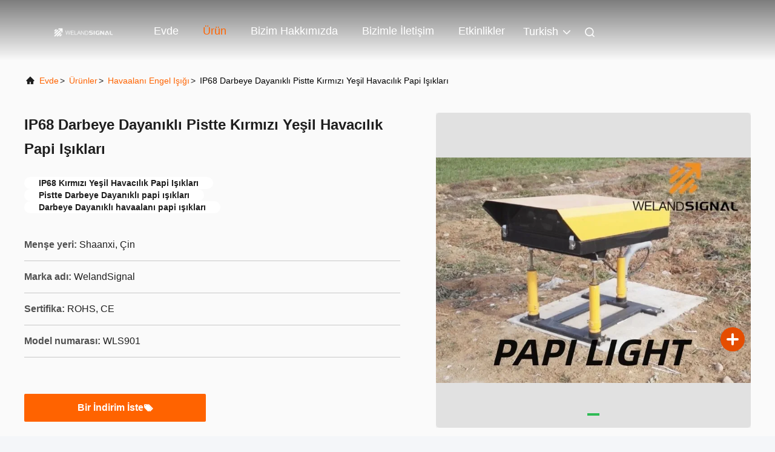

--- FILE ---
content_type: text/html
request_url: https://turkish.aviation-obstructionlights.com/sale-21405585-red-green-aviation-papi-lights-on-runway-ip68-shock-resistant.html
body_size: 25556
content:

<!DOCTYPE html>
<html lang="tr">
<head>
	<meta charset="utf-8">
	<meta http-equiv="X-UA-Compatible" content="IE=edge">
	<meta name="viewport" content="width=device-width, initial-scale=1.0">
    <title>IP68 Darbeye Dayanıklı Pistte Kırmızı Yeşil Havacılık Papi Işıkları</title>
        <meta name="keywords" content="IP68 Kırmızı Yeşil Havacılık Papi Işıkları, Pistte Darbeye Dayanıklı papi ışıkları, Darbeye Dayanıklı havaalanı papi ışıkları, Havaalanı Engel Işığı" />
            <meta name="description" content="yüksek kalite IP68 Darbeye Dayanıklı Pistte Kırmızı Yeşil Havacılık Papi Işıkları Çin'den, Çin'in önde gelen ürün pazarı IP68 Kırmızı Yeşil Havacılık Papi Işıkları Ürün, sıkı kalite kontrol ile Pistte Darbeye Dayanıklı papi ışıkları fabrikalar, yüksek kalite üretmek Darbeye Dayanıklı havaalanı papi ışıkları Ürünler." />
    				<link rel='preload'
					  href=/photo/aviation-obstructionlights/sitetpl/style/commonV2.css?ver=1745749187 as='style'><link type='text/css' rel='stylesheet'
					  href=/photo/aviation-obstructionlights/sitetpl/style/commonV2.css?ver=1745749187 media='all'><meta property="og:title" content="IP68 Darbeye Dayanıklı Pistte Kırmızı Yeşil Havacılık Papi Işıkları" />
<meta property="og:description" content="yüksek kalite IP68 Darbeye Dayanıklı Pistte Kırmızı Yeşil Havacılık Papi Işıkları Çin'den, Çin'in önde gelen ürün pazarı IP68 Kırmızı Yeşil Havacılık Papi Işıkları Ürün, sıkı kalite kontrol ile Pistte Darbeye Dayanıklı papi ışıkları fabrikalar, yüksek kalite üretmek Darbeye Dayanıklı havaalanı papi ışıkları Ürünler." />
<meta property="og:type" content="product" />
<meta property="og:availability" content="instock" />
<meta property="og:site_name" content="Shaanxi Weland Signal Technology Co.Ltd" />
<meta property="og:url" content="https://turkish.aviation-obstructionlights.com/sale-21405585-red-green-aviation-papi-lights-on-runway-ip68-shock-resistant.html" />
<meta property="og:image" content="https://turkish.aviation-obstructionlights.com/photo/ps71411155-red_green_aviation_papi_lights_on_runway_ip68_shock_resistant.jpg" />
<link rel="canonical" href="https://turkish.aviation-obstructionlights.com/sale-21405585-red-green-aviation-papi-lights-on-runway-ip68-shock-resistant.html" />
<link rel="stylesheet" type="text/css" href="/js/guidefirstcommon.css" />
<link rel="stylesheet" type="text/css" href="/js/guidecommon_99708.css" />
<style type="text/css">
/*<![CDATA[*/
.consent__cookie {position: fixed;top: 0;left: 0;width: 100%;height: 0%;z-index: 100000;}.consent__cookie_bg {position: fixed;top: 0;left: 0;width: 100%;height: 100%;background: #000;opacity: .6;display: none }.consent__cookie_rel {position: fixed;bottom:0;left: 0;width: 100%;background: #fff;display: -webkit-box;display: -ms-flexbox;display: flex;flex-wrap: wrap;padding: 24px 80px;-webkit-box-sizing: border-box;box-sizing: border-box;-webkit-box-pack: justify;-ms-flex-pack: justify;justify-content: space-between;-webkit-transition: all ease-in-out .3s;transition: all ease-in-out .3s }.consent__close {position: absolute;top: 20px;right: 20px;cursor: pointer }.consent__close svg {fill: #777 }.consent__close:hover svg {fill: #000 }.consent__cookie_box {flex: 1;word-break: break-word;}.consent__warm {color: #777;font-size: 16px;margin-bottom: 12px;line-height: 19px }.consent__title {color: #333;font-size: 20px;font-weight: 600;margin-bottom: 12px;line-height: 23px }.consent__itxt {color: #333;font-size: 14px;margin-bottom: 12px;display: -webkit-box;display: -ms-flexbox;display: flex;-webkit-box-align: center;-ms-flex-align: center;align-items: center }.consent__itxt i {display: -webkit-inline-box;display: -ms-inline-flexbox;display: inline-flex;width: 28px;height: 28px;border-radius: 50%;background: #e0f9e9;margin-right: 8px;-webkit-box-align: center;-ms-flex-align: center;align-items: center;-webkit-box-pack: center;-ms-flex-pack: center;justify-content: center }.consent__itxt svg {fill: #3ca860 }.consent__txt {color: #a6a6a6;font-size: 14px;margin-bottom: 8px;line-height: 17px }.consent__btns {display: -webkit-box;display: -ms-flexbox;display: flex;-webkit-box-orient: vertical;-webkit-box-direction: normal;-ms-flex-direction: column;flex-direction: column;-webkit-box-pack: center;-ms-flex-pack: center;justify-content: center;flex-shrink: 0;}.consent__btn {width: 280px;height: 40px;line-height: 40px;text-align: center;background: #3ca860;color: #fff;border-radius: 4px;margin: 8px 0;-webkit-box-sizing: border-box;box-sizing: border-box;cursor: pointer;font-size:14px}.consent__btn:hover {background: #00823b }.consent__btn.empty {color: #3ca860;border: 1px solid #3ca860;background: #fff }.consent__btn.empty:hover {background: #3ca860;color: #fff }.open .consent__cookie_bg {display: block }.open .consent__cookie_rel {bottom: 0 }@media (max-width: 760px) {.consent__btns {width: 100%;align-items: center;}.consent__cookie_rel {padding: 20px 24px }}.consent__cookie.open {display: block;}.consent__cookie {display: none;}
/*]]>*/
</style>
<style type="text/css">
/*<![CDATA[*/
@media only screen and (max-width:640px){.contact_now_dialog .content-wrap .desc{background-image:url(/images/cta_images/bg_s.png) !important}}.contact_now_dialog .content-wrap .content-wrap_header .cta-close{background-image:url(/images/cta_images/sprite.png) !important}.contact_now_dialog .content-wrap .desc{background-image:url(/images/cta_images/bg_l.png) !important}.contact_now_dialog .content-wrap .cta-btn i{background-image:url(/images/cta_images/sprite.png) !important}.contact_now_dialog .content-wrap .head-tip img{content:url(/images/cta_images/cta_contact_now.png) !important}.cusim{background-image:url(/images/imicon/im.svg) !important}.cuswa{background-image:url(/images/imicon/wa.png) !important}.cusall{background-image:url(/images/imicon/allchat.svg) !important}
/*]]>*/
</style>
<script type="text/javascript" src="/js/guidefirstcommon.js"></script>
<script type="text/javascript">
/*<![CDATA[*/
window.isvideotpl = 1;window.detailurl = '/sale-21405585-red-green-aviation-papi-lights-on-runway-ip68-shock-resistant.html';
var colorUrl = '';var isShowGuide = 2;var showGuideColor = 0;var im_appid = 10003;var im_msg="Good day, what product are you looking for?";

var cta_cid = 58536;var use_defaulProductInfo = 1;var cta_pid = 21405585;var test_company = 0;var webim_domain = '';var company_type = 0;var cta_equipment = 'pc'; var setcookie = 'setwebimCookie(76621,21405585,0)'; var whatsapplink = "https://wa.me/8615515765508?text=Hi%2C+I%27m+interested+in+IP68+Darbeye+Dayan%C4%B1kl%C4%B1+Pistte+K%C4%B1rm%C4%B1z%C4%B1+Ye%C5%9Fil+Havac%C4%B1l%C4%B1k+Papi+I%C5%9F%C4%B1klar%C4%B1."; function insertMeta(){var str = '<meta name="mobile-web-app-capable" content="yes" /><meta name="viewport" content="width=device-width, initial-scale=1.0" />';document.head.insertAdjacentHTML('beforeend',str);} var element = document.querySelector('a.footer_webim_a[href="/webim/webim_tab.html"]');if (element) {element.parentNode.removeChild(element);}

var colorUrl = '';
var aisearch = 0;
var selfUrl = '';
window.playerReportUrl='/vod/view_count/report';
var query_string = ["Products","Detail"];
var g_tp = '';
var customtplcolor = 99708;
var str_chat = 'sohbet';
				var str_call_now = 'Şimdi ara.';
var str_chat_now = 'Şimdi konuşalım.';
var str_contact1 = 'En İyi Fiyatı Alın';var str_chat_lang='turkish';var str_contact2 = 'Fiyatı alın.';var str_contact2 = 'En İyi Fiyat';var str_contact = 'İletişim';
window.predomainsub = "";
/*]]>*/
</script>
</head>
<body>
<img src="/logo.gif" style="display:none" alt="logo"/>
<a style="display: none!important;" title="Shaanxi Weland Signal Technology Co.Ltd" class="float-inquiry" href="/contactnow.html" onclick='setinquiryCookie("{\"showproduct\":1,\"pid\":\"21405585\",\"name\":\"IP68 Darbeye Dayan\\u0131kl\\u0131 Pistte K\\u0131rm\\u0131z\\u0131 Ye\\u015fil Havac\\u0131l\\u0131k Papi I\\u015f\\u0131klar\\u0131\",\"source_url\":\"\\/sale-21405585-red-green-aviation-papi-lights-on-runway-ip68-shock-resistant.html\",\"picurl\":\"\\/photo\\/pd71411155-red_green_aviation_papi_lights_on_runway_ip68_shock_resistant.jpg\",\"propertyDetail\":[[\"I\\u015f\\u0131k kayna\\u011f\\u0131\",\"s\\u00fcper parlak LED\"],[\"renk\",\"K\\u0131rm\\u0131z\\u0131 ye\\u015fil\"],[\"Malzeme\",\"Polikarbonat, \\u015eok direnci, anti-UV, Tuz ve toz kendini koruma\"],[\"Su ge\\u00e7irmez\",\"IP68\"]],\"company_name\":null,\"picurl_c\":\"\\/photo\\/pc71411155-red_green_aviation_papi_lights_on_runway_ip68_shock_resistant.jpg\",\"price\":\"USD$999\",\"username\":\"sales\",\"viewTime\":\"Son giri\\u015f : 9 Saat 31 dakika \\u00f6nce\",\"subject\":\"Size sa\\u011flayabilirIP68 Darbeye Dayan\\u0131kl\\u0131 Pistte K\\u0131rm\\u0131z\\u0131 Ye\\u015fil Havac\\u0131l\\u0131k Papi I\\u015f\\u0131klar\\u0131bizim i\\u00e7in\",\"countrycode\":\"\"}");'></a>
<script>
var originProductInfo = '';
var originProductInfo = {"showproduct":1,"pid":"21405585","name":"IP68 Darbeye Dayan\u0131kl\u0131 Pistte K\u0131rm\u0131z\u0131 Ye\u015fil Havac\u0131l\u0131k Papi I\u015f\u0131klar\u0131","source_url":"\/sale-21405585-red-green-aviation-papi-lights-on-runway-ip68-shock-resistant.html","picurl":"\/photo\/pd71411155-red_green_aviation_papi_lights_on_runway_ip68_shock_resistant.jpg","propertyDetail":[["I\u015f\u0131k kayna\u011f\u0131","s\u00fcper parlak LED"],["renk","K\u0131rm\u0131z\u0131 ye\u015fil"],["Malzeme","Polikarbonat, \u015eok direnci, anti-UV, Tuz ve toz kendini koruma"],["Su ge\u00e7irmez","IP68"]],"company_name":null,"picurl_c":"\/photo\/pc71411155-red_green_aviation_papi_lights_on_runway_ip68_shock_resistant.jpg","price":"USD$999","username":"sales","viewTime":"Son giri\u015f : 7 Saat 31 dakika \u00f6nce","subject":"Size sa\u011flayabilirIP68 Darbeye Dayan\u0131kl\u0131 Pistte K\u0131rm\u0131z\u0131 Ye\u015fil Havac\u0131l\u0131k Papi I\u015f\u0131klar\u0131bizim i\u00e7in","countrycode":""};
var save_url = "/contactsave.html";
var update_url = "/updateinquiry.html";
var productInfo = {};
var defaulProductInfo = {};
var myDate = new Date();
var curDate = myDate.getFullYear()+'-'+(parseInt(myDate.getMonth())+1)+'-'+myDate.getDate();
var message = '';
var default_pop = 1;
var leaveMessageDialog = document.getElementsByClassName('leave-message-dialog')[0]; // 获取弹层
var _$$ = function (dom) {
    return document.querySelectorAll(dom);
};
resInfo = originProductInfo;
resInfo['name'] = resInfo['name'] || '';
defaulProductInfo.pid = resInfo['pid'];
defaulProductInfo.productName = resInfo['name'] ?? '';
defaulProductInfo.productInfo = resInfo['propertyDetail'];
defaulProductInfo.productImg = resInfo['picurl_c'];
defaulProductInfo.subject = resInfo['subject'] ?? '';
defaulProductInfo.productImgAlt = resInfo['name'] ?? '';
var inquirypopup_tmp = 1;
var message = 'Sayın,'+'\r\n'+"İlgileniyorum"+' '+trim(resInfo['name'])+", bana tür, boyut, Adedi, malzeme vb. Gibi daha fazla ayrıntı gönderebilir misiniz?"+'\r\n'+"Teşekkürler!"+'\r\n'+"Cevabını bekliyorum.";
var message_1 = 'Sayın,'+'\r\n'+"İlgileniyorum"+' '+trim(resInfo['name'])+", bana tür, boyut, Adedi, malzeme vb. Gibi daha fazla ayrıntı gönderebilir misiniz?"+'\r\n'+"Teşekkürler!"+'\r\n'+"Cevabını bekliyorum.";
var message_2 = 'Merhaba,'+'\r\n'+"Bakıyorum"+' '+trim(resInfo['name'])+", lütfen bana fiyatı, özellikleri ve resmi gönderin."+'\r\n'+"Hızlı yanıtınız çok takdir edilecektir."+'\r\n'+"Daha fazla bilgi için benimle iletişime geçmekten çekinmeyin."+'\r\n'+"Çok teşekkürler.";
var message_3 = 'Merhaba,'+'\r\n'+trim(resInfo['name'])+' '+"beklentilerimi karşılıyor."+'\r\n'+"Lütfen bana en iyi fiyatı ve diğer bazı ürün bilgilerini verin."+'\r\n'+"Mail yoluyla benimle iletişime geçmekten çekinmeyin"+'\r\n'+"Çok teşekkürler.";

var message_4 = 'Sayın,'+'\r\n'+"FOB fiyatınız nedir"+' '+trim(resInfo['name'])+'?'+'\r\n'+"En yakın liman adı hangisi?"+'\r\n'+"Lütfen bana en kısa sürede cevap verin, daha fazla bilgi paylaşmanız daha iyi olur."+'\r\n'+"Saygılarımızla!";
var message_5 = 'Merhaba,'+'\r\n'+"Seninle çok ilgileniyorum"+' '+trim(resInfo['name'])+'.'+'\r\n'+"Lütfen bana ürün detaylarınızı gönderin."+'\r\n'+"Hızlı cevabınızı bekliyorum."+'\r\n'+"Bana posta yoluyla ulaşmaktan çekinmeyin."+'\r\n'+"Saygılarımızla!";

var message_6 = 'Sayın,'+'\r\n'+"Lütfen bize sizin hakkınızda bilgi verin"+' '+trim(resInfo['name'])+", tür, boyut, malzeme ve tabii ki en iyi fiyat gibi."+'\r\n'+"Hızlı cevabınızı bekliyorum."+'\r\n'+"Teşekkür ederiz!";
var message_7 = 'Sayın,'+'\r\n'+"Temin edebilir misin"+' '+trim(resInfo['name'])+" bizim için?"+'\r\n'+"Öncelikle bir fiyat listesi ve bazı ürün detayları istiyoruz."+'\r\n'+"En kısa sürede yanıt almayı ve işbirliğini dört gözle bekliyorum."+'\r\n'+"Çok teşekkür ederim.";
var message_8 = 'Selam,'+'\r\n'+"Bakıyorum"+' '+trim(resInfo['name'])+", lütfen bana biraz daha ayrıntılı ürün bilgisi verin."+'\r\n'+"Cevabını bekliyorum."+'\r\n'+"Teşekkür ederiz!";
var message_9 = 'Merhaba,'+'\r\n'+"Sizin"+' '+trim(resInfo['name'])+" gereksinimlerimi çok iyi karşılıyor."+'\r\n'+"Lütfen bana fiyatı, özellikleri ve benzer modeli gönderin."+'\r\n'+"Benimle sohbet etmekten çekinmeyin."+'\r\n'+"Teşekkürler!";
var message_10 = 'Sayın,'+'\r\n'+"Detayları ve teklifleri hakkında daha fazla bilgi edinmek istiyorum"+' '+trim(resInfo['name'])+'.'+'\r\n'+"Benimle temas kurmaktan çekinmeyin."+'\r\n'+"Saygılarımızla!";

var r = getRandom(1,10);

defaulProductInfo.message = eval("message_"+r);
    defaulProductInfo.message = eval("message_"+r);
        var mytAjax = {

    post: function(url, data, fn) {
        var xhr = new XMLHttpRequest();
        xhr.open("POST", url, true);
        xhr.setRequestHeader("Content-Type", "application/x-www-form-urlencoded;charset=UTF-8");
        xhr.setRequestHeader("X-Requested-With", "XMLHttpRequest");
        xhr.setRequestHeader('Content-Type','text/plain;charset=UTF-8');
        xhr.onreadystatechange = function() {
            if(xhr.readyState == 4 && (xhr.status == 200 || xhr.status == 304)) {
                fn.call(this, xhr.responseText);
            }
        };
        xhr.send(data);
    },

    postform: function(url, data, fn) {
        var xhr = new XMLHttpRequest();
        xhr.open("POST", url, true);
        xhr.setRequestHeader("X-Requested-With", "XMLHttpRequest");
        xhr.onreadystatechange = function() {
            if(xhr.readyState == 4 && (xhr.status == 200 || xhr.status == 304)) {
                fn.call(this, xhr.responseText);
            }
        };
        xhr.send(data);
    }
};
/*window.onload = function(){
    leaveMessageDialog = document.getElementsByClassName('leave-message-dialog')[0];
    if (window.localStorage.recordDialogStatus=='undefined' || (window.localStorage.recordDialogStatus!='undefined' && window.localStorage.recordDialogStatus != curDate)) {
        setTimeout(function(){
            if(parseInt(inquirypopup_tmp%10) == 1){
                creatDialog(defaulProductInfo, 1);
            }
        }, 6000);
    }
};*/
function trim(str)
{
    str = str.replace(/(^\s*)/g,"");
    return str.replace(/(\s*$)/g,"");
};
function getRandom(m,n){
    var num = Math.floor(Math.random()*(m - n) + n);
    return num;
};
function strBtn(param) {

    var starattextarea = document.getElementById("textareamessage").value.length;
    var email = document.getElementById("startEmail").value;

    var default_tip = document.querySelectorAll(".watermark_container").length;
    if (20 < starattextarea && starattextarea < 3000) {
        if(default_tip>0){
            document.getElementById("textareamessage1").parentNode.parentNode.nextElementSibling.style.display = "none";
        }else{
            document.getElementById("textareamessage1").parentNode.nextElementSibling.style.display = "none";
        }

    } else {
        if(default_tip>0){
            document.getElementById("textareamessage1").parentNode.parentNode.nextElementSibling.style.display = "block";
        }else{
            document.getElementById("textareamessage1").parentNode.nextElementSibling.style.display = "block";
        }

        return;
    }

    // var re = /^([a-zA-Z0-9_-])+@([a-zA-Z0-9_-])+\.([a-zA-Z0-9_-])+/i;/*邮箱不区分大小写*/
    var re = /^[a-zA-Z0-9][\w-]*(\.?[\w-]+)*@[a-zA-Z0-9-]+(\.[a-zA-Z0-9]+)+$/i;
    if (!re.test(email)) {
        document.getElementById("startEmail").nextElementSibling.style.display = "block";
        return;
    } else {
        document.getElementById("startEmail").nextElementSibling.style.display = "none";
    }

    var subject = document.getElementById("pop_subject").value;
    var pid = document.getElementById("pop_pid").value;
    var message = document.getElementById("textareamessage").value;
    var sender_email = document.getElementById("startEmail").value;
    var tel = '';
    if (document.getElementById("tel0") != undefined && document.getElementById("tel0") != '')
        tel = document.getElementById("tel0").value;
    var form_serialize = '&tel='+tel;

    form_serialize = form_serialize.replace(/\+/g, "%2B");
    mytAjax.post(save_url,"pid="+pid+"&subject="+subject+"&email="+sender_email+"&message="+(message)+form_serialize,function(res){
        var mes = JSON.parse(res);
        if(mes.status == 200){
            var iid = mes.iid;
            document.getElementById("pop_iid").value = iid;
            document.getElementById("pop_uuid").value = mes.uuid;

            if(typeof gtag_report_conversion === "function"){
                gtag_report_conversion();//执行统计js代码
            }
            if(typeof fbq === "function"){
                fbq('track','Purchase');//执行统计js代码
            }
        }
    });
    for (var index = 0; index < document.querySelectorAll(".dialog-content-pql").length; index++) {
        document.querySelectorAll(".dialog-content-pql")[index].style.display = "none";
    };
    $('#idphonepql').val(tel);
    document.getElementById("dialog-content-pql-id").style.display = "block";
    ;
};
function twoBtnOk(param) {

    var selectgender = document.getElementById("Mr").innerHTML;
    var iid = document.getElementById("pop_iid").value;
    var sendername = document.getElementById("idnamepql").value;
    var senderphone = document.getElementById("idphonepql").value;
    var sendercname = document.getElementById("idcompanypql").value;
    var uuid = document.getElementById("pop_uuid").value;
    var gender = 2;
    if(selectgender == 'Mr.') gender = 0;
    if(selectgender == 'Mrs.') gender = 1;
    var pid = document.getElementById("pop_pid").value;
    var form_serialize = '';

        form_serialize = form_serialize.replace(/\+/g, "%2B");

    mytAjax.post(update_url,"iid="+iid+"&gender="+gender+"&uuid="+uuid+"&name="+(sendername)+"&tel="+(senderphone)+"&company="+(sendercname)+form_serialize,function(res){});

    for (var index = 0; index < document.querySelectorAll(".dialog-content-pql").length; index++) {
        document.querySelectorAll(".dialog-content-pql")[index].style.display = "none";
    };
    document.getElementById("dialog-content-pql-ok").style.display = "block";

};
function toCheckMust(name) {
    $('#'+name+'error').hide();
}
function handClidk(param) {
    var starattextarea = document.getElementById("textareamessage1").value.length;
    var email = document.getElementById("startEmail1").value;
    var default_tip = document.querySelectorAll(".watermark_container").length;
    if (20 < starattextarea && starattextarea < 3000) {
        if(default_tip>0){
            document.getElementById("textareamessage1").parentNode.parentNode.nextElementSibling.style.display = "none";
        }else{
            document.getElementById("textareamessage1").parentNode.nextElementSibling.style.display = "none";
        }

    } else {
        if(default_tip>0){
            document.getElementById("textareamessage1").parentNode.parentNode.nextElementSibling.style.display = "block";
        }else{
            document.getElementById("textareamessage1").parentNode.nextElementSibling.style.display = "block";
        }

        return;
    }

    // var re = /^([a-zA-Z0-9_-])+@([a-zA-Z0-9_-])+\.([a-zA-Z0-9_-])+/i;
    var re = /^[a-zA-Z0-9][\w-]*(\.?[\w-]+)*@[a-zA-Z0-9-]+(\.[a-zA-Z0-9]+)+$/i;
    if (!re.test(email)) {
        document.getElementById("startEmail1").nextElementSibling.style.display = "block";
        return;
    } else {
        document.getElementById("startEmail1").nextElementSibling.style.display = "none";
    }

    var subject = document.getElementById("pop_subject").value;
    var pid = document.getElementById("pop_pid").value;
    var message = document.getElementById("textareamessage1").value;
    var sender_email = document.getElementById("startEmail1").value;
    var form_serialize = tel = '';
    if (document.getElementById("tel1") != undefined && document.getElementById("tel1") != '')
        tel = document.getElementById("tel1").value;
        mytAjax.post(save_url,"email="+sender_email+"&tel="+tel+"&pid="+pid+"&message="+message+"&subject="+subject+form_serialize,function(res){

        var mes = JSON.parse(res);
        if(mes.status == 200){
            var iid = mes.iid;
            document.getElementById("pop_iid").value = iid;
            document.getElementById("pop_uuid").value = mes.uuid;
            if(typeof gtag_report_conversion === "function"){
                gtag_report_conversion();//执行统计js代码
            }
        }

    });
    for (var index = 0; index < document.querySelectorAll(".dialog-content-pql").length; index++) {
        document.querySelectorAll(".dialog-content-pql")[index].style.display = "none";
    };
    $('#idphonepql').val(tel);
    document.getElementById("dialog-content-pql-id").style.display = "block";

};
window.addEventListener('load', function () {
    $('.checkbox-wrap label').each(function(){
        if($(this).find('input').prop('checked')){
            $(this).addClass('on')
        }else {
            $(this).removeClass('on')
        }
    })
    $(document).on('click', '.checkbox-wrap label' , function(ev){
        if (ev.target.tagName.toUpperCase() != 'INPUT') {
            $(this).toggleClass('on')
        }
    })
})

function hand_video(pdata) {
    data = JSON.parse(pdata);
    productInfo.productName = data.productName;
    productInfo.productInfo = data.productInfo;
    productInfo.productImg = data.productImg;
    productInfo.subject = data.subject;

    var message = 'Sayın,'+'\r\n'+"İlgileniyorum"+' '+trim(data.productName)+", bana tür, boyut, miktar, malzeme gibi daha fazla ayrıntı gönderebilir misiniz"+'\r\n'+"Teşekkürler!"+'\r\n'+"Cevabını bekliyorum.";

    var message = 'Sayın,'+'\r\n'+"İlgileniyorum"+' '+trim(data.productName)+", bana tür, boyut, Adedi, malzeme vb. Gibi daha fazla ayrıntı gönderebilir misiniz?"+'\r\n'+"Teşekkürler!"+'\r\n'+"Cevabını bekliyorum.";
    var message_1 = 'Sayın,'+'\r\n'+"İlgileniyorum"+' '+trim(data.productName)+", bana tür, boyut, Adedi, malzeme vb. Gibi daha fazla ayrıntı gönderebilir misiniz?"+'\r\n'+"Teşekkürler!"+'\r\n'+"Cevabını bekliyorum.";
    var message_2 = 'Merhaba,'+'\r\n'+"Bakıyorum"+' '+trim(data.productName)+", lütfen bana fiyatı, özellikleri ve resmi gönderin."+'\r\n'+"Hızlı yanıtınız çok takdir edilecektir."+'\r\n'+"Daha fazla bilgi için benimle iletişime geçmekten çekinmeyin."+'\r\n'+"Çok teşekkürler.";
    var message_3 = 'Merhaba,'+'\r\n'+trim(data.productName)+' '+"beklentilerimi karşılıyor."+'\r\n'+"Lütfen bana en iyi fiyatı ve diğer bazı ürün bilgilerini verin."+'\r\n'+"Mail yoluyla benimle iletişime geçmekten çekinmeyin"+'\r\n'+"Çok teşekkürler.";

    var message_4 = 'Sayın,'+'\r\n'+"FOB fiyatınız nedir"+' '+trim(data.productName)+'?'+'\r\n'+"En yakın liman adı hangisi?"+'\r\n'+"Lütfen bana en kısa sürede cevap verin, daha fazla bilgi paylaşmanız daha iyi olur."+'\r\n'+"Saygılarımızla!";
    var message_5 = 'Merhaba,'+'\r\n'+"Seninle çok ilgileniyorum"+' '+trim(data.productName)+'.'+'\r\n'+"Lütfen bana ürün detaylarınızı gönderin."+'\r\n'+"Hızlı cevabınızı bekliyorum."+'\r\n'+"Bana posta yoluyla ulaşmaktan çekinmeyin."+'\r\n'+"Saygılarımızla!";

    var message_6 = 'Sayın,'+'\r\n'+"Lütfen bize sizin hakkınızda bilgi verin"+' '+trim(data.productName)+", tür, boyut, malzeme ve tabii ki en iyi fiyat gibi."+'\r\n'+"Hızlı cevabınızı bekliyorum."+'\r\n'+"Teşekkür ederiz!";
    var message_7 = 'Sayın,'+'\r\n'+"Temin edebilir misin"+' '+trim(data.productName)+" bizim için?"+'\r\n'+"Öncelikle bir fiyat listesi ve bazı ürün detayları istiyoruz."+'\r\n'+"En kısa sürede yanıt almayı ve işbirliğini dört gözle bekliyorum."+'\r\n'+"Çok teşekkür ederim.";
    var message_8 = 'Selam,'+'\r\n'+"Bakıyorum"+' '+trim(data.productName)+", lütfen bana biraz daha ayrıntılı ürün bilgisi verin."+'\r\n'+"Cevabını bekliyorum."+'\r\n'+"Teşekkür ederiz!";
    var message_9 = 'Merhaba,'+'\r\n'+"Sizin"+' '+trim(data.productName)+" gereksinimlerimi çok iyi karşılıyor."+'\r\n'+"Lütfen bana fiyatı, özellikleri ve benzer modeli gönderin."+'\r\n'+"Benimle sohbet etmekten çekinmeyin."+'\r\n'+"Teşekkürler!";
    var message_10 = 'Sayın,'+'\r\n'+"Detayları ve teklifleri hakkında daha fazla bilgi edinmek istiyorum"+' '+trim(data.productName)+'.'+'\r\n'+"Benimle temas kurmaktan çekinmeyin."+'\r\n'+"Saygılarımızla!";

    var r = getRandom(1,10);

    productInfo.message = eval("message_"+r);
            if(parseInt(inquirypopup_tmp/10) == 1){
        productInfo.message = "";
    }
    productInfo.pid = data.pid;
    creatDialog(productInfo, 2);
};

function handDialog(pdata) {
    data = JSON.parse(pdata);
    productInfo.productName = data.productName;
    productInfo.productInfo = data.productInfo;
    productInfo.productImg = data.productImg;
    productInfo.subject = data.subject;

    var message = 'Sayın,'+'\r\n'+"İlgileniyorum"+' '+trim(data.productName)+", bana tür, boyut, miktar, malzeme gibi daha fazla ayrıntı gönderebilir misiniz"+'\r\n'+"Teşekkürler!"+'\r\n'+"Cevabını bekliyorum.";

    var message = 'Sayın,'+'\r\n'+"İlgileniyorum"+' '+trim(data.productName)+", bana tür, boyut, Adedi, malzeme vb. Gibi daha fazla ayrıntı gönderebilir misiniz?"+'\r\n'+"Teşekkürler!"+'\r\n'+"Cevabını bekliyorum.";
    var message_1 = 'Sayın,'+'\r\n'+"İlgileniyorum"+' '+trim(data.productName)+", bana tür, boyut, Adedi, malzeme vb. Gibi daha fazla ayrıntı gönderebilir misiniz?"+'\r\n'+"Teşekkürler!"+'\r\n'+"Cevabını bekliyorum.";
    var message_2 = 'Merhaba,'+'\r\n'+"Bakıyorum"+' '+trim(data.productName)+", lütfen bana fiyatı, özellikleri ve resmi gönderin."+'\r\n'+"Hızlı yanıtınız çok takdir edilecektir."+'\r\n'+"Daha fazla bilgi için benimle iletişime geçmekten çekinmeyin."+'\r\n'+"Çok teşekkürler.";
    var message_3 = 'Merhaba,'+'\r\n'+trim(data.productName)+' '+"beklentilerimi karşılıyor."+'\r\n'+"Lütfen bana en iyi fiyatı ve diğer bazı ürün bilgilerini verin."+'\r\n'+"Mail yoluyla benimle iletişime geçmekten çekinmeyin"+'\r\n'+"Çok teşekkürler.";

    var message_4 = 'Sayın,'+'\r\n'+"FOB fiyatınız nedir"+' '+trim(data.productName)+'?'+'\r\n'+"En yakın liman adı hangisi?"+'\r\n'+"Lütfen bana en kısa sürede cevap verin, daha fazla bilgi paylaşmanız daha iyi olur."+'\r\n'+"Saygılarımızla!";
    var message_5 = 'Merhaba,'+'\r\n'+"Seninle çok ilgileniyorum"+' '+trim(data.productName)+'.'+'\r\n'+"Lütfen bana ürün detaylarınızı gönderin."+'\r\n'+"Hızlı cevabınızı bekliyorum."+'\r\n'+"Bana posta yoluyla ulaşmaktan çekinmeyin."+'\r\n'+"Saygılarımızla!";

    var message_6 = 'Sayın,'+'\r\n'+"Lütfen bize sizin hakkınızda bilgi verin"+' '+trim(data.productName)+", tür, boyut, malzeme ve tabii ki en iyi fiyat gibi."+'\r\n'+"Hızlı cevabınızı bekliyorum."+'\r\n'+"Teşekkür ederiz!";
    var message_7 = 'Sayın,'+'\r\n'+"Temin edebilir misin"+' '+trim(data.productName)+" bizim için?"+'\r\n'+"Öncelikle bir fiyat listesi ve bazı ürün detayları istiyoruz."+'\r\n'+"En kısa sürede yanıt almayı ve işbirliğini dört gözle bekliyorum."+'\r\n'+"Çok teşekkür ederim.";
    var message_8 = 'Selam,'+'\r\n'+"Bakıyorum"+' '+trim(data.productName)+", lütfen bana biraz daha ayrıntılı ürün bilgisi verin."+'\r\n'+"Cevabını bekliyorum."+'\r\n'+"Teşekkür ederiz!";
    var message_9 = 'Merhaba,'+'\r\n'+"Sizin"+' '+trim(data.productName)+" gereksinimlerimi çok iyi karşılıyor."+'\r\n'+"Lütfen bana fiyatı, özellikleri ve benzer modeli gönderin."+'\r\n'+"Benimle sohbet etmekten çekinmeyin."+'\r\n'+"Teşekkürler!";
    var message_10 = 'Sayın,'+'\r\n'+"Detayları ve teklifleri hakkında daha fazla bilgi edinmek istiyorum"+' '+trim(data.productName)+'.'+'\r\n'+"Benimle temas kurmaktan çekinmeyin."+'\r\n'+"Saygılarımızla!";

    var r = getRandom(1,10);
    productInfo.message = eval("message_"+r);
            if(parseInt(inquirypopup_tmp/10) == 1){
        productInfo.message = "";
    }
    productInfo.pid = data.pid;
    creatDialog(productInfo, 2);
};

function closepql(param) {

    leaveMessageDialog.style.display = 'none';
};

function closepql2(param) {

    for (var index = 0; index < document.querySelectorAll(".dialog-content-pql").length; index++) {
        document.querySelectorAll(".dialog-content-pql")[index].style.display = "none";
    };
    document.getElementById("dialog-content-pql-ok").style.display = "block";
};

function decodeHtmlEntities(str) {
    var tempElement = document.createElement('div');
    tempElement.innerHTML = str;
    return tempElement.textContent || tempElement.innerText || '';
}

function initProduct(productInfo,type){

    productInfo.productName = decodeHtmlEntities(productInfo.productName);
    productInfo.message = decodeHtmlEntities(productInfo.message);

    leaveMessageDialog = document.getElementsByClassName('leave-message-dialog')[0];
    leaveMessageDialog.style.display = "block";
    if(type == 3){
        var popinquiryemail = document.getElementById("popinquiryemail").value;
        _$$("#startEmail1")[0].value = popinquiryemail;
    }else{
        _$$("#startEmail1")[0].value = "";
    }
    _$$("#startEmail")[0].value = "";
    _$$("#idnamepql")[0].value = "";
    _$$("#idphonepql")[0].value = "";
    _$$("#idcompanypql")[0].value = "";

    _$$("#pop_pid")[0].value = productInfo.pid;
    _$$("#pop_subject")[0].value = productInfo.subject;
    
    if(parseInt(inquirypopup_tmp/10) == 1){
        productInfo.message = "";
    }

    _$$("#textareamessage1")[0].value = productInfo.message;
    _$$("#textareamessage")[0].value = productInfo.message;

    _$$("#dialog-content-pql-id .titlep")[0].innerHTML = productInfo.productName;
    _$$("#dialog-content-pql-id img")[0].setAttribute("src", productInfo.productImg);
    _$$("#dialog-content-pql-id img")[0].setAttribute("alt", productInfo.productImgAlt);

    _$$("#dialog-content-pql-id-hand img")[0].setAttribute("src", productInfo.productImg);
    _$$("#dialog-content-pql-id-hand img")[0].setAttribute("alt", productInfo.productImgAlt);
    _$$("#dialog-content-pql-id-hand .titlep")[0].innerHTML = productInfo.productName;

    if (productInfo.productInfo.length > 0) {
        var ul2, ul;
        ul = document.createElement("ul");
        for (var index = 0; index < productInfo.productInfo.length; index++) {
            var el = productInfo.productInfo[index];
            var li = document.createElement("li");
            var span1 = document.createElement("span");
            span1.innerHTML = el[0] + ":";
            var span2 = document.createElement("span");
            span2.innerHTML = el[1];
            li.appendChild(span1);
            li.appendChild(span2);
            ul.appendChild(li);

        }
        ul2 = ul.cloneNode(true);
        if (type === 1) {
            _$$("#dialog-content-pql-id .left")[0].replaceChild(ul, _$$("#dialog-content-pql-id .left ul")[0]);
        } else {
            _$$("#dialog-content-pql-id-hand .left")[0].replaceChild(ul2, _$$("#dialog-content-pql-id-hand .left ul")[0]);
            _$$("#dialog-content-pql-id .left")[0].replaceChild(ul, _$$("#dialog-content-pql-id .left ul")[0]);
        }
    };
    for (var index = 0; index < _$$("#dialog-content-pql-id .right ul li").length; index++) {
        _$$("#dialog-content-pql-id .right ul li")[index].addEventListener("click", function (params) {
            _$$("#dialog-content-pql-id .right #Mr")[0].innerHTML = this.innerHTML
        }, false)

    };

};
function closeInquiryCreateDialog() {
    document.getElementById("xuanpan_dialog_box_pql").style.display = "none";
};
function showInquiryCreateDialog() {
    document.getElementById("xuanpan_dialog_box_pql").style.display = "block";
};
function submitPopInquiry(){
    var message = document.getElementById("inquiry_message").value;
    var email = document.getElementById("inquiry_email").value;
    var subject = defaulProductInfo.subject;
    var pid = defaulProductInfo.pid;
    if (email === undefined) {
        showInquiryCreateDialog();
        document.getElementById("inquiry_email").style.border = "1px solid red";
        return false;
    };
    if (message === undefined) {
        showInquiryCreateDialog();
        document.getElementById("inquiry_message").style.border = "1px solid red";
        return false;
    };
    if (email.search(/^\w+((-\w+)|(\.\w+))*\@[A-Za-z0-9]+((\.|-)[A-Za-z0-9]+)*\.[A-Za-z0-9]+$/) == -1) {
        document.getElementById("inquiry_email").style.border= "1px solid red";
        showInquiryCreateDialog();
        return false;
    } else {
        document.getElementById("inquiry_email").style.border= "";
    };
    if (message.length < 20 || message.length >3000) {
        showInquiryCreateDialog();
        document.getElementById("inquiry_message").style.border = "1px solid red";
        return false;
    } else {
        document.getElementById("inquiry_message").style.border = "";
    };
    var tel = '';
    if (document.getElementById("tel") != undefined && document.getElementById("tel") != '')
        tel = document.getElementById("tel").value;

    mytAjax.post(save_url,"pid="+pid+"&subject="+subject+"&email="+email+"&message="+(message)+'&tel='+tel,function(res){
        var mes = JSON.parse(res);
        if(mes.status == 200){
            var iid = mes.iid;
            document.getElementById("pop_iid").value = iid;
            document.getElementById("pop_uuid").value = mes.uuid;

        }
    });
    initProduct(defaulProductInfo);
    for (var index = 0; index < document.querySelectorAll(".dialog-content-pql").length; index++) {
        document.querySelectorAll(".dialog-content-pql")[index].style.display = "none";
    };
    $('#idphonepql').val(tel);
    document.getElementById("dialog-content-pql-id").style.display = "block";

};

//带附件上传
function submitPopInquiryfile(email_id,message_id,check_sort,name_id,phone_id,company_id,attachments){

    if(typeof(check_sort) == 'undefined'){
        check_sort = 0;
    }
    var message = document.getElementById(message_id).value;
    var email = document.getElementById(email_id).value;
    var attachments = document.getElementById(attachments).value;
    if(typeof(name_id) !== 'undefined' && name_id != ""){
        var name  = document.getElementById(name_id).value;
    }
    if(typeof(phone_id) !== 'undefined' && phone_id != ""){
        var phone = document.getElementById(phone_id).value;
    }
    if(typeof(company_id) !== 'undefined' && company_id != ""){
        var company = document.getElementById(company_id).value;
    }
    var subject = defaulProductInfo.subject;
    var pid = defaulProductInfo.pid;

    if(check_sort == 0){
        if (email === undefined) {
            showInquiryCreateDialog();
            document.getElementById(email_id).style.border = "1px solid red";
            return false;
        };
        if (message === undefined) {
            showInquiryCreateDialog();
            document.getElementById(message_id).style.border = "1px solid red";
            return false;
        };

        if (email.search(/^\w+((-\w+)|(\.\w+))*\@[A-Za-z0-9]+((\.|-)[A-Za-z0-9]+)*\.[A-Za-z0-9]+$/) == -1) {
            document.getElementById(email_id).style.border= "1px solid red";
            showInquiryCreateDialog();
            return false;
        } else {
            document.getElementById(email_id).style.border= "";
        };
        if (message.length < 20 || message.length >3000) {
            showInquiryCreateDialog();
            document.getElementById(message_id).style.border = "1px solid red";
            return false;
        } else {
            document.getElementById(message_id).style.border = "";
        };
    }else{

        if (message === undefined) {
            showInquiryCreateDialog();
            document.getElementById(message_id).style.border = "1px solid red";
            return false;
        };

        if (email === undefined) {
            showInquiryCreateDialog();
            document.getElementById(email_id).style.border = "1px solid red";
            return false;
        };

        if (message.length < 20 || message.length >3000) {
            showInquiryCreateDialog();
            document.getElementById(message_id).style.border = "1px solid red";
            return false;
        } else {
            document.getElementById(message_id).style.border = "";
        };

        if (email.search(/^\w+((-\w+)|(\.\w+))*\@[A-Za-z0-9]+((\.|-)[A-Za-z0-9]+)*\.[A-Za-z0-9]+$/) == -1) {
            document.getElementById(email_id).style.border= "1px solid red";
            showInquiryCreateDialog();
            return false;
        } else {
            document.getElementById(email_id).style.border= "";
        };

    };

    mytAjax.post(save_url,"pid="+pid+"&subject="+subject+"&email="+email+"&message="+message+"&company="+company+"&attachments="+attachments,function(res){
        var mes = JSON.parse(res);
        if(mes.status == 200){
            var iid = mes.iid;
            document.getElementById("pop_iid").value = iid;
            document.getElementById("pop_uuid").value = mes.uuid;

            if(typeof gtag_report_conversion === "function"){
                gtag_report_conversion();//执行统计js代码
            }
            if(typeof fbq === "function"){
                fbq('track','Purchase');//执行统计js代码
            }
        }
    });
    initProduct(defaulProductInfo);

    if(name !== undefined && name != ""){
        _$$("#idnamepql")[0].value = name;
    }

    if(phone !== undefined && phone != ""){
        _$$("#idphonepql")[0].value = phone;
    }

    if(company !== undefined && company != ""){
        _$$("#idcompanypql")[0].value = company;
    }

    for (var index = 0; index < document.querySelectorAll(".dialog-content-pql").length; index++) {
        document.querySelectorAll(".dialog-content-pql")[index].style.display = "none";
    };
    document.getElementById("dialog-content-pql-id").style.display = "block";

};
function submitPopInquiryByParam(email_id,message_id,check_sort,name_id,phone_id,company_id){

    if(typeof(check_sort) == 'undefined'){
        check_sort = 0;
    }

    var senderphone = '';
    var message = document.getElementById(message_id).value;
    var email = document.getElementById(email_id).value;
    if(typeof(name_id) !== 'undefined' && name_id != ""){
        var name  = document.getElementById(name_id).value;
    }
    if(typeof(phone_id) !== 'undefined' && phone_id != ""){
        var phone = document.getElementById(phone_id).value;
        senderphone = phone;
    }
    if(typeof(company_id) !== 'undefined' && company_id != ""){
        var company = document.getElementById(company_id).value;
    }
    var subject = defaulProductInfo.subject;
    var pid = defaulProductInfo.pid;

    if(check_sort == 0){
        if (email === undefined) {
            showInquiryCreateDialog();
            document.getElementById(email_id).style.border = "1px solid red";
            return false;
        };
        if (message === undefined) {
            showInquiryCreateDialog();
            document.getElementById(message_id).style.border = "1px solid red";
            return false;
        };

        if (email.search(/^\w+((-\w+)|(\.\w+))*\@[A-Za-z0-9]+((\.|-)[A-Za-z0-9]+)*\.[A-Za-z0-9]+$/) == -1) {
            document.getElementById(email_id).style.border= "1px solid red";
            showInquiryCreateDialog();
            return false;
        } else {
            document.getElementById(email_id).style.border= "";
        };
        if (message.length < 20 || message.length >3000) {
            showInquiryCreateDialog();
            document.getElementById(message_id).style.border = "1px solid red";
            return false;
        } else {
            document.getElementById(message_id).style.border = "";
        };
    }else{

        if (message === undefined) {
            showInquiryCreateDialog();
            document.getElementById(message_id).style.border = "1px solid red";
            return false;
        };

        if (email === undefined) {
            showInquiryCreateDialog();
            document.getElementById(email_id).style.border = "1px solid red";
            return false;
        };

        if (message.length < 20 || message.length >3000) {
            showInquiryCreateDialog();
            document.getElementById(message_id).style.border = "1px solid red";
            return false;
        } else {
            document.getElementById(message_id).style.border = "";
        };

        if (email.search(/^\w+((-\w+)|(\.\w+))*\@[A-Za-z0-9]+((\.|-)[A-Za-z0-9]+)*\.[A-Za-z0-9]+$/) == -1) {
            document.getElementById(email_id).style.border= "1px solid red";
            showInquiryCreateDialog();
            return false;
        } else {
            document.getElementById(email_id).style.border= "";
        };

    };

    var productsku = "";
    if($("#product_sku").length > 0){
        productsku = $("#product_sku").html();
    }

    mytAjax.post(save_url,"tel="+senderphone+"&pid="+pid+"&subject="+subject+"&email="+email+"&message="+message+"&messagesku="+encodeURI(productsku),function(res){
        var mes = JSON.parse(res);
        if(mes.status == 200){
            var iid = mes.iid;
            document.getElementById("pop_iid").value = iid;
            document.getElementById("pop_uuid").value = mes.uuid;

            if(typeof gtag_report_conversion === "function"){
                gtag_report_conversion();//执行统计js代码
            }
            if(typeof fbq === "function"){
                fbq('track','Purchase');//执行统计js代码
            }
        }
    });
    initProduct(defaulProductInfo);

    if(name !== undefined && name != ""){
        _$$("#idnamepql")[0].value = name;
    }

    if(phone !== undefined && phone != ""){
        _$$("#idphonepql")[0].value = phone;
    }

    if(company !== undefined && company != ""){
        _$$("#idcompanypql")[0].value = company;
    }

    for (var index = 0; index < document.querySelectorAll(".dialog-content-pql").length; index++) {
        document.querySelectorAll(".dialog-content-pql")[index].style.display = "none";

    };
    document.getElementById("dialog-content-pql-id").style.display = "block";

};

function creat_videoDialog(productInfo, type) {

    if(type == 1){
        if(default_pop != 1){
            return false;
        }
        window.localStorage.recordDialogStatus = curDate;
    }else{
        default_pop = 0;
    }
    initProduct(productInfo, type);
    if (type === 1) {
        // 自动弹出
        for (var index = 0; index < document.querySelectorAll(".dialog-content-pql").length; index++) {

            document.querySelectorAll(".dialog-content-pql")[index].style.display = "none";
        };
        document.getElementById("dialog-content-pql").style.display = "block";
    } else {
        // 手动弹出
        for (var index = 0; index < document.querySelectorAll(".dialog-content-pql").length; index++) {
            document.querySelectorAll(".dialog-content-pql")[index].style.display = "none";
        };
        document.getElementById("dialog-content-pql-id-hand").style.display = "block";
    }
}

function creatDialog(productInfo, type) {

    if(type == 1){
        if(default_pop != 1){
            return false;
        }
        window.localStorage.recordDialogStatus = curDate;
    }else{
        default_pop = 0;
    }
    initProduct(productInfo, type);
    if (type === 1) {
        // 自动弹出
        for (var index = 0; index < document.querySelectorAll(".dialog-content-pql").length; index++) {

            document.querySelectorAll(".dialog-content-pql")[index].style.display = "none";
        };
        document.getElementById("dialog-content-pql").style.display = "block";
    } else {
        // 手动弹出
        for (var index = 0; index < document.querySelectorAll(".dialog-content-pql").length; index++) {
            document.querySelectorAll(".dialog-content-pql")[index].style.display = "none";
        };
        document.getElementById("dialog-content-pql-id-hand").style.display = "block";
    }
}

//带邮箱信息打开询盘框 emailtype=1表示带入邮箱
function openDialog(emailtype){
    var type = 2;//不带入邮箱，手动弹出
    if(emailtype == 1){
        var popinquiryemail = document.getElementById("popinquiryemail").value;
        // var re = /^([a-zA-Z0-9_-])+@([a-zA-Z0-9_-])+\.([a-zA-Z0-9_-])+/i;
        var re = /^[a-zA-Z0-9][\w-]*(\.?[\w-]+)*@[a-zA-Z0-9-]+(\.[a-zA-Z0-9]+)+$/i;
        if (!re.test(popinquiryemail)) {
            //前端提示样式;
            showInquiryCreateDialog();
            document.getElementById("popinquiryemail").style.border = "1px solid red";
            return false;
        } else {
            //前端提示样式;
        }
        var type = 3;
    }
    creatDialog(defaulProductInfo,type);
}

//上传附件
function inquiryUploadFile(){
    var fileObj = document.querySelector("#fileId").files[0];
    //构建表单数据
    var formData = new FormData();
    var filesize = fileObj.size;
    if(filesize > 10485760 || filesize == 0) {
        document.getElementById("filetips").style.display = "block";
        return false;
    }else {
        document.getElementById("filetips").style.display = "none";
    }
    formData.append('popinquiryfile', fileObj);
    document.getElementById("quotefileform").reset();
    var save_url = "/inquiryuploadfile.html";
    mytAjax.postform(save_url,formData,function(res){
        var mes = JSON.parse(res);
        if(mes.status == 200){
            document.getElementById("uploader-file-info").innerHTML = document.getElementById("uploader-file-info").innerHTML + "<span class=op>"+mes.attfile.name+"<a class=delatt id=att"+mes.attfile.id+" onclick=delatt("+mes.attfile.id+");>Delete</a></span>";
            var nowattachs = document.getElementById("attachments").value;
            if( nowattachs !== ""){
                var attachs = JSON.parse(nowattachs);
                attachs[mes.attfile.id] = mes.attfile;
            }else{
                var attachs = {};
                attachs[mes.attfile.id] = mes.attfile;
            }
            document.getElementById("attachments").value = JSON.stringify(attachs);
        }
    });
}
//附件删除
function delatt(attid)
{
    var nowattachs = document.getElementById("attachments").value;
    if( nowattachs !== ""){
        var attachs = JSON.parse(nowattachs);
        if(attachs[attid] == ""){
            return false;
        }
        var formData = new FormData();
        var delfile = attachs[attid]['filename'];
        var save_url = "/inquirydelfile.html";
        if(delfile != "") {
            formData.append('delfile', delfile);
            mytAjax.postform(save_url, formData, function (res) {
                if(res !== "") {
                    var mes = JSON.parse(res);
                    if (mes.status == 200) {
                        delete attachs[attid];
                        document.getElementById("attachments").value = JSON.stringify(attachs);
                        var s = document.getElementById("att"+attid);
                        s.parentNode.remove();
                    }
                }
            });
        }
    }else{
        return false;
    }
}

</script>
<div class="leave-message-dialog" style="display: none">
<style>
    .leave-message-dialog .close:before, .leave-message-dialog .close:after{
        content:initial;
    }
</style>
<div class="dialog-content-pql" id="dialog-content-pql" style="display: none">
    <span class="close" onclick="closepql()"><img src="/images/close.png" alt="close"></span>
    <div class="title">
        <p class="firstp-pql">Mesaj bırakın</p>
        <p class="lastp-pql">Sizi yakında arayacağız!</p>
    </div>
    <div class="form">
        <div class="textarea">
            <textarea style='font-family: robot;'  name="" id="textareamessage" cols="30" rows="10" style="margin-bottom:14px;width:100%"
                placeholder="Lütfen sorgulama detaylarınızı giriniz."></textarea>
        </div>
        <p class="error-pql"> <span class="icon-pql"><img src="/images/error.png" alt="Shaanxi Weland Signal Technology Co.Ltd"></span> Mesajınız 20-3.000 karakter arasında olmalıdır!</p>
        <input id="startEmail" type="text" placeholder="E-postanızı giriniz" onkeydown="if(event.keyCode === 13){ strBtn();}">
        <p class="error-pql"><span class="icon-pql"><img src="/images/error.png" alt="Shaanxi Weland Signal Technology Co.Ltd"></span> Lütfen emailinizi kontrol edin! </p>
                <div class="operations">
            <div class='btn' id="submitStart" type="submit" onclick="strBtn()">Sunmak</div>
        </div>
            </div>
</div>
<div class="dialog-content-pql dialog-content-pql-id" id="dialog-content-pql-id" style="display:none">
        <span class="close" onclick="closepql2()"><svg t="1648434466530" class="icon" viewBox="0 0 1024 1024" version="1.1" xmlns="http://www.w3.org/2000/svg" p-id="2198" width="16" height="16"><path d="M576 512l277.333333 277.333333-64 64-277.333333-277.333333L234.666667 853.333333 170.666667 789.333333l277.333333-277.333333L170.666667 234.666667 234.666667 170.666667l277.333333 277.333333L789.333333 170.666667 853.333333 234.666667 576 512z" fill="#444444" p-id="2199"></path></svg></span>
    <div class="left">
        <div class="img"><img></div>
        <p class="titlep"></p>
        <ul> </ul>
    </div>
    <div class="right">
                <p class="title">Daha fazla bilgi daha iyi iletişimi kolaylaştırır.</p>
                <div style="position: relative;">
            <div class="mr"> <span id="Mr">Bay</span>
                <ul>
                    <li>Bay</li>
                    <li>Bayan</li>
                </ul>
            </div>
            <input style="text-indent: 80px;" type="text" id="idnamepql" placeholder="Adınızı girin">
        </div>
        <input type="text"  id="idphonepql"  placeholder="Telefon numarası">
        <input type="text" id="idcompanypql"  placeholder="şirket" onkeydown="if(event.keyCode === 13){ twoBtnOk();}">
                <div class="btn form_new" id="twoBtnOk" onclick="twoBtnOk()">tamam</div>
    </div>
</div>

<div class="dialog-content-pql dialog-content-pql-ok" id="dialog-content-pql-ok" style="display:none">
        <span class="close" onclick="closepql()"><svg t="1648434466530" class="icon" viewBox="0 0 1024 1024" version="1.1" xmlns="http://www.w3.org/2000/svg" p-id="2198" width="16" height="16"><path d="M576 512l277.333333 277.333333-64 64-277.333333-277.333333L234.666667 853.333333 170.666667 789.333333l277.333333-277.333333L170.666667 234.666667 234.666667 170.666667l277.333333 277.333333L789.333333 170.666667 853.333333 234.666667 576 512z" fill="#444444" p-id="2199"></path></svg></span>
    <div class="duihaook"></div>
        <p class="title">Başarıyla gönderildi!</p>
        <p class="p1" style="text-align: center; font-size: 18px; margin-top: 14px;">Sizi yakında arayacağız!</p>
    <div class="btn" onclick="closepql()" id="endOk" style="margin: 0 auto;margin-top: 50px;">tamam</div>
</div>
<div class="dialog-content-pql dialog-content-pql-id dialog-content-pql-id-hand" id="dialog-content-pql-id-hand"
    style="display:none">
     <input type="hidden" name="pop_pid" id="pop_pid" value="0">
     <input type="hidden" name="pop_subject" id="pop_subject" value="">
     <input type="hidden" name="pop_iid" id="pop_iid" value="0">
     <input type="hidden" name="pop_uuid" id="pop_uuid" value="0">
        <span class="close" onclick="closepql()"><svg t="1648434466530" class="icon" viewBox="0 0 1024 1024" version="1.1" xmlns="http://www.w3.org/2000/svg" p-id="2198" width="16" height="16"><path d="M576 512l277.333333 277.333333-64 64-277.333333-277.333333L234.666667 853.333333 170.666667 789.333333l277.333333-277.333333L170.666667 234.666667 234.666667 170.666667l277.333333 277.333333L789.333333 170.666667 853.333333 234.666667 576 512z" fill="#444444" p-id="2199"></path></svg></span>
    <div class="left">
        <div class="img"><img></div>
        <p class="titlep"></p>
        <ul> </ul>
    </div>
    <div class="right" style="float:right">
                <div class="title">
            <p class="firstp-pql">Mesaj bırakın</p>
            <p class="lastp-pql">Sizi yakında arayacağız!</p>
        </div>
                <div class="form">
            <div class="textarea">
                <textarea style='font-family: robot;' name="message" id="textareamessage1" cols="30" rows="10"
                    placeholder="Lütfen sorgulama detaylarınızı giriniz."></textarea>
            </div>
            <p class="error-pql"> <span class="icon-pql"><img src="/images/error.png" alt="Shaanxi Weland Signal Technology Co.Ltd"></span> Mesajınız 20-3.000 karakter arasında olmalıdır!</p>

                            <input style="display:none" id="tel1" name="tel" type="text" oninput="value=value.replace(/[^0-9_+-]/g,'');" placeholder="Telefon numarası">
                        <input id='startEmail1' name='email' data-type='1' type='text'
                   placeholder="E-postanızı giriniz"
                   onkeydown='if(event.keyCode === 13){ handClidk();}'>
            
            <p class='error-pql'><span class='icon-pql'>
                    <img src="/images/error.png" alt="Shaanxi Weland Signal Technology Co.Ltd"></span> Lütfen emailinizi kontrol edin!            </p>

            <div class="operations">
                <div class='btn' id="submitStart1" type="submit" onclick="handClidk()">Sunmak</div>
            </div>
        </div>
    </div>
</div>
</div>
<div id="xuanpan_dialog_box_pql" class="xuanpan_dialog_box_pql"
    style="display:none;background:rgba(0,0,0,.6);width:100%;height:100%;position: fixed;top:0;left:0;z-index: 999999;">
    <div class="box_pql"
      style="width:526px;height:206px;background:rgba(255,255,255,1);opacity:1;border-radius:4px;position: absolute;left: 50%;top: 50%;transform: translate(-50%,-50%);">
      <div onclick="closeInquiryCreateDialog()" class="close close_create_dialog"
        style="cursor: pointer;height:42px;width:40px;float:right;padding-top: 16px;"><span
          style="display: inline-block;width: 25px;height: 2px;background: rgb(114, 114, 114);transform: rotate(45deg); "><span
            style="display: block;width: 25px;height: 2px;background: rgb(114, 114, 114);transform: rotate(-90deg); "></span></span>
      </div>
      <div
        style="height: 72px; overflow: hidden; text-overflow: ellipsis; display:-webkit-box;-ebkit-line-clamp: 3;-ebkit-box-orient: vertical; margin-top: 58px; padding: 0 84px; font-size: 18px; color: rgba(51, 51, 51, 1); text-align: center; ">
        Lütfen doğru e-postanızı ve detaylı gereksinimlerinizi (20-3000 karakter) bırakın.</div>
      <div onclick="closeInquiryCreateDialog()" class="close_create_dialog"
        style="width: 139px; height: 36px; background: rgba(253, 119, 34, 1); border-radius: 4px; margin: 16px auto; color: rgba(255, 255, 255, 1); font-size: 18px; line-height: 36px; text-align: center;">
        tamam</div>
    </div>
</div>
<style type="text/css">.vr-asidebox {position: fixed; bottom: 290px; left: 16px; width: 160px; height: 90px; background: #eee; overflow: hidden; border: 4px solid rgba(4, 120, 237, 0.24); box-shadow: 0px 8px 16px rgba(0, 0, 0, 0.08); border-radius: 8px; display: none; z-index: 1000; } .vr-small {position: fixed; bottom: 290px; left: 16px; width: 72px; height: 90px; background: url(/images/ctm_icon_vr.png) no-repeat center; background-size: 69.5px; overflow: hidden; display: none; cursor: pointer; z-index: 1000; display: block; text-decoration: none; } .vr-group {position: relative; } .vr-animate {width: 160px; height: 90px; background: #eee; position: relative; } .js-marquee {/*margin-right: 0!important;*/ } .vr-link {position: absolute; top: 0; left: 0; width: 100%; height: 100%; display: none; } .vr-mask {position: absolute; top: 0px; left: 0px; width: 100%; height: 100%; display: block; background: #000; opacity: 0.4; } .vr-jump {position: absolute; top: 0px; left: 0px; width: 100%; height: 100%; display: block; background: url(/images/ctm_icon_see.png) no-repeat center center; background-size: 34px; font-size: 0; } .vr-close {position: absolute; top: 50%; right: 0px; width: 16px; height: 20px; display: block; transform: translate(0, -50%); background: rgba(255, 255, 255, 0.6); border-radius: 4px 0px 0px 4px; cursor: pointer; } .vr-close i {position: absolute; top: 0px; left: 0px; width: 100%; height: 100%; display: block; background: url(/images/ctm_icon_left.png) no-repeat center center; background-size: 16px; } .vr-group:hover .vr-link {display: block; } .vr-logo {position: absolute; top: 4px; left: 4px; width: 50px; height: 14px; background: url(/images/ctm_icon_vrshow.png) no-repeat; background-size: 48px; }
</style>

<div data-head='head'>
<div class="qxkjg_header_p_001   ffy  ">
  <div class="header_p_99708">
    <div class="p_contant">
      <div class="p_logo image-all">
          <a href="/" title="Ana sayfa">
               <img
          src="/logo.gif" alt="Shaanxi Weland Signal Technology Co.Ltd"
        />
          </a>
       
      </div>
      
            
            
            
            
      <div class="p_sub">
                                               
                <div class="p_item p_child_item">
            <a class="p_item  level1-a 
                                                                                                                                                                                                                                  "   href="/" title="Evde">
                          Evde
                        </a>
                        
              
                                 </div>
                                               
                <div class="p_item p_child_item">
            <a class="p_item  level1-a 
                      active1
          "   href="/products.html" title="Ürün">
                          Ürün
                        </a>
                        <div class="p_child">
              
                              <!-- 二级 -->
                <div class="p_child_item">
                    <a class="level2-a ecer-ellipsis " href=/supplier-615734-aviation-obstruction-light title="Kalite Havacılık Engel Işığı fabrika"><span class="main-a">Havacılık Engel Işığı</span>
                                        </a>
                                    </div>
                                <!-- 二级 -->
                <div class="p_child_item">
                    <a class="level2-a ecer-ellipsis " href=/supplier-615732-tower-obstruction-light title="Kalite Kule Engel Işığı fabrika"><span class="main-a">Kule Engel Işığı</span>
                                        </a>
                                    </div>
                                <!-- 二级 -->
                <div class="p_child_item">
                    <a class="level2-a ecer-ellipsis " href=/supplier-615733-building-obstruction-light title="Kalite Bina Engel Işığı fabrika"><span class="main-a">Bina Engel Işığı</span>
                                        </a>
                                    </div>
                                <!-- 二级 -->
                <div class="p_child_item">
                    <a class="level2-a ecer-ellipsis " href=/supplier-615740-navigation-buoy-lights title="Kalite Navigasyon Şamandıra Işıkları fabrika"><span class="main-a">Navigasyon Şamandıra Işıkları</span>
                                        </a>
                                    </div>
                                <!-- 二级 -->
                <div class="p_child_item">
                    <a class="level2-a ecer-ellipsis " href=/supplier-615744-boat-navigation-lights title="Kalite Tekne Seyir Işıkları fabrika"><span class="main-a">Tekne Seyir Işıkları</span>
                                        </a>
                                    </div>
                                <!-- 二级 -->
                <div class="p_child_item">
                    <a class="level2-a ecer-ellipsis " href=/supplier-615737-solar-obstruction-light title="Kalite Güneş Engelleme Işığı fabrika"><span class="main-a">Güneş Engelleme Işığı</span>
                                        </a>
                                    </div>
                                <!-- 二级 -->
                <div class="p_child_item">
                    <a class="level2-a ecer-ellipsis " href=/supplier-615739-led-obstruction-light title="Kalite LED Engel Işığı fabrika"><span class="main-a">LED Engel Işığı</span>
                                        </a>
                                    </div>
                                <!-- 二级 -->
                <div class="p_child_item">
                    <a class="level2-a ecer-ellipsis " href=/supplier-615735-chimney-obstruction-light title="Kalite Baca Tıkanıklığı Işığı fabrika"><span class="main-a">Baca Tıkanıklığı Işığı</span>
                                        </a>
                                    </div>
                                <!-- 二级 -->
                <div class="p_child_item">
                    <a class="level2-a ecer-ellipsis " href=/supplier-615738-double-obstruction-light title="Kalite Çift Engel Işığı fabrika"><span class="main-a">Çift Engel Işığı</span>
                                        </a>
                                    </div>
                                <!-- 二级 -->
                <div class="p_child_item">
                    <a class="level2-a ecer-ellipsis " href=/supplier-615736-crane-aviation-light title="Kalite Vinç Havacılık Işık fabrika"><span class="main-a">Vinç Havacılık Işık</span>
                                        </a>
                                    </div>
                                <!-- 二级 -->
                <div class="p_child_item">
                    <a class="level2-a ecer-ellipsis " href=/supplier-615741-bridge-navigation-lights title="Kalite Köprü Seyir Işıkları fabrika"><span class="main-a">Köprü Seyir Işıkları</span>
                                        </a>
                                    </div>
                                <!-- 二级 -->
                <div class="p_child_item">
                    <a class="level2-a ecer-ellipsis " href=/supplier-615745-ais-light title="Kalite AIS Işık fabrika"><span class="main-a">AIS Işık</span>
                                        </a>
                                    </div>
                                <!-- 二级 -->
                <div class="p_child_item">
                    <a class="level2-a ecer-ellipsis " href=/supplier-615742-marine-warning-light title="Kalite Deniz Uyarı Işığı fabrika"><span class="main-a">Deniz Uyarı Işığı</span>
                                        </a>
                                    </div>
                                <!-- 二级 -->
                <div class="p_child_item">
                    <a class="level2-a ecer-ellipsis " href=/supplier-615743-iala-navigation-lights title="Kalite IALA Seyir Işıkları fabrika"><span class="main-a">IALA Seyir Işıkları</span>
                                        </a>
                                    </div>
                                <!-- 二级 -->
                <div class="p_child_item">
                    <a class="level2-a ecer-ellipsis active2" href=/supplier-615746-airport-obstruction-light title="Kalite Havaalanı Engel Işığı fabrika"><span class="main-a">Havaalanı Engel Işığı</span>
                                        </a>
                                    </div>
                            </div>
                        
              
                                 </div>
                                               
                <div class="p_item p_child_item">
            <a class="p_item  level1-a 
                                                                                                                                                                                                                                  "   href="/aboutus.html" title="Bizim Hakkımızda">
                          Bizim Hakkımızda
                        </a>
                        
              
                        <div class="p_child">
                                                                     
                                                                     
                                            <div class="p_child_item ">
                  <a class="" href="/aboutus.html" title="Hakkımızda">Şirket Profili</a>
                </div>
                                                       
                                                        <div class="p_child_item">
                <a class="" href="/factory.html" title="Fabrika turu">Fabrika turu</a>
              </div>
                                         
                                                                      <div class="p_child_item">
                <a class="level2-a " href="/quality.html" title="Kalite kontrol">Kalite Kontrolü</a>
              </div>
                           
                                                                     
                                                                     
                                                                     
                                                                     
                          </div>
                                 </div>
                                                                                                       
                <div class="p_item p_child_item">
            <a class="p_item  level1-a 
                                                                                                                                                                                                                                  "   href="/contactus.html" title="Bizimle İletişim">
                          Bizimle İletişim
                        </a>
                        
              
                                 </div>
                                               
                                                       
                <div class="p_item p_child_item">
            <a class="p_item  level1-a 
                                                                                                                                                                                                                                  "   href="/news.html" title="Haberler">
                          Etkinlikler
                        </a>
                        
              
                                     <!-- 一级 -->
            <div class="p_child">
                                                                  
                                                                  
                                                                  
                                                                  
                                                                  
                                                                  
                                                                  
                                                   <div class="p_child_item">
                    <a class="level2-a " href="/news.html" title="Haberler">Haberler</a>
                  </div>
                                                   
                                                                       <div class="p_child_item">
                    <a class="level2-a " href="/cases.html" title="Kılıflar">Davalar</a>
                  </div>
                                 
                          </div>
            <!-- 一级 -->
                  </div>
                                                                      <div class="p_item p_select p_child_item">
                      <div class="p_country " title="Hakkımızda">turkish</div>
                      <span class="feitian ft-down1"></span>
                      <!-- 一级 -->
                      <div class="p_child">
                                                <div class="p_child_item en">
                          
                          <a href="https://www.aviation-obstructionlights.com/sale-21405585-red-green-aviation-papi-lights-on-runway-ip68-shock-resistant.html" title="english" class="home_langs">english</a>
                        </div>
                                                <div class="p_child_item fr">
                          
                          <a href="https://french.aviation-obstructionlights.com/sale-21405585-red-green-aviation-papi-lights-on-runway-ip68-shock-resistant.html" title="français" class="home_langs">français</a>
                        </div>
                                                <div class="p_child_item de">
                          
                          <a href="https://german.aviation-obstructionlights.com/sale-21405585-red-green-aviation-papi-lights-on-runway-ip68-shock-resistant.html" title="Deutsch" class="home_langs">Deutsch</a>
                        </div>
                                                <div class="p_child_item it">
                          
                          <a href="https://italian.aviation-obstructionlights.com/sale-21405585-red-green-aviation-papi-lights-on-runway-ip68-shock-resistant.html" title="Italiano" class="home_langs">Italiano</a>
                        </div>
                                                <div class="p_child_item ru">
                          
                          <a href="https://russian.aviation-obstructionlights.com/sale-21405585-red-green-aviation-papi-lights-on-runway-ip68-shock-resistant.html" title="Русский" class="home_langs">Русский</a>
                        </div>
                                                <div class="p_child_item es">
                          
                          <a href="https://spanish.aviation-obstructionlights.com/sale-21405585-red-green-aviation-papi-lights-on-runway-ip68-shock-resistant.html" title="Español" class="home_langs">Español</a>
                        </div>
                                                <div class="p_child_item pt">
                          
                          <a href="https://portuguese.aviation-obstructionlights.com/sale-21405585-red-green-aviation-papi-lights-on-runway-ip68-shock-resistant.html" title="português" class="home_langs">português</a>
                        </div>
                                                <div class="p_child_item nl">
                          
                          <a href="https://dutch.aviation-obstructionlights.com/sale-21405585-red-green-aviation-papi-lights-on-runway-ip68-shock-resistant.html" title="Nederlandse" class="home_langs">Nederlandse</a>
                        </div>
                                                <div class="p_child_item el">
                          
                          <a href="https://greek.aviation-obstructionlights.com/sale-21405585-red-green-aviation-papi-lights-on-runway-ip68-shock-resistant.html" title="ελληνικά" class="home_langs">ελληνικά</a>
                        </div>
                                                <div class="p_child_item ja">
                          
                          <a href="https://japanese.aviation-obstructionlights.com/sale-21405585-red-green-aviation-papi-lights-on-runway-ip68-shock-resistant.html" title="日本語" class="home_langs">日本語</a>
                        </div>
                                                <div class="p_child_item ko">
                          
                          <a href="https://korean.aviation-obstructionlights.com/sale-21405585-red-green-aviation-papi-lights-on-runway-ip68-shock-resistant.html" title="한국" class="home_langs">한국</a>
                        </div>
                                                <div class="p_child_item ar">
                          
                          <a href="https://arabic.aviation-obstructionlights.com/sale-21405585-red-green-aviation-papi-lights-on-runway-ip68-shock-resistant.html" title="العربية" class="home_langs">العربية</a>
                        </div>
                                                <div class="p_child_item hi">
                          
                          <a href="https://hindi.aviation-obstructionlights.com/sale-21405585-red-green-aviation-papi-lights-on-runway-ip68-shock-resistant.html" title="हिन्दी" class="home_langs">हिन्दी</a>
                        </div>
                                                <div class="p_child_item tr">
                          
                          <a href="https://turkish.aviation-obstructionlights.com/sale-21405585-red-green-aviation-papi-lights-on-runway-ip68-shock-resistant.html" title="Türkçe" class="home_langs">Türkçe</a>
                        </div>
                                                <div class="p_child_item id">
                          
                          <a href="https://indonesian.aviation-obstructionlights.com/sale-21405585-red-green-aviation-papi-lights-on-runway-ip68-shock-resistant.html" title="indonesia" class="home_langs">indonesia</a>
                        </div>
                                                <div class="p_child_item vi">
                          
                          <a href="https://vietnamese.aviation-obstructionlights.com/sale-21405585-red-green-aviation-papi-lights-on-runway-ip68-shock-resistant.html" title="tiếng Việt" class="home_langs">tiếng Việt</a>
                        </div>
                                                <div class="p_child_item th">
                          
                          <a href="https://thai.aviation-obstructionlights.com/sale-21405585-red-green-aviation-papi-lights-on-runway-ip68-shock-resistant.html" title="ไทย" class="home_langs">ไทย</a>
                        </div>
                                                <div class="p_child_item bn">
                          
                          <a href="https://bengali.aviation-obstructionlights.com/sale-21405585-red-green-aviation-papi-lights-on-runway-ip68-shock-resistant.html" title="বাংলা" class="home_langs">বাংলা</a>
                        </div>
                                                <div class="p_child_item fa">
                          
                          <a href="https://persian.aviation-obstructionlights.com/sale-21405585-red-green-aviation-papi-lights-on-runway-ip68-shock-resistant.html" title="فارسی" class="home_langs">فارسی</a>
                        </div>
                                                <div class="p_child_item pl">
                          
                          <a href="https://polish.aviation-obstructionlights.com/sale-21405585-red-green-aviation-papi-lights-on-runway-ip68-shock-resistant.html" title="polski" class="home_langs">polski</a>
                        </div>
                                              </div>
                      <!-- 一级 -->
                    </div>
          <div class="p_item p_serch">
                      <span class="feitian ft-search1"></span>
                    </div>
          <form method="POST" onsubmit="return jsWidgetSearch(this,'');">
                  <div class="p_search_input">
                      <span class="feitian ft-close2"></span>
                      <input onchange="(e)=>{ e.stopPropagation();}"  type="text" name="keyword" placeholder="Arama" />
                      <button style="background: transparent;outline: none; border: none;" type="submit"> <span class="feitian ft-search1"></span></button>
                  </div>
                  </form>
        </div>
    </div>
  </div>
</div></div>
<div data-main='main'>
<didv class="detail_pp_99708">
  <div class="p_bg">
    <!-- 面包屑 -->
    <div class="ecer-main-w crumbs_99708 ecer-flex">
      <span class="feitian ft-home" alt="Ana sayfa"></span>
      <a href="/" title="Ana sayfa">Evde</a>
      <span class="icon">></span>
      <a href="/products.html" title="Ürünler">Ürünler</a>
      <span class="icon">></span>
      <a href="/supplier-615746-airport-obstruction-light" title="Havaalanı Engel Işığı">Havaalanı Engel Işığı</a>
      <span class="icon">></span>
      <div>IP68 Darbeye Dayanıklı Pistte Kırmızı Yeşil Havacılık Papi Işıkları</div>
    </div>

    <div class="p_product_main ecer-flex ecer-main-w">
      <div class="p_left">
        <h1 class="p_title">
          IP68 Darbeye Dayanıklı Pistte Kırmızı Yeşil Havacılık Papi Işıkları
        </h1>

        <div class="ecer-flex ecer-flex-wrap p_tag_high">
                    <h2>IP68 Kırmızı Yeşil Havacılık Papi Işıkları</h2>
                    <h2>Pistte Darbeye Dayanıklı papi ışıkları</h2>
                    <h2>Darbeye Dayanıklı havaalanı papi ışıkları</h2>
          
        </div>
                <div class="p_i">
          <p class="p_name">Menşe yeri:</p>
          <p class="p_attribute">Shaanxi, Çin</p>
        </div>
                <div class="p_i">
          <p class="p_name">Marka adı:</p>
          <p class="p_attribute">WelandSignal</p>
        </div>
                <div class="p_i">
          <p class="p_name">Sertifika:</p>
          <p class="p_attribute">ROHS, CE</p>
        </div>
                <div class="p_i">
          <p class="p_name">Model numarası:</p>
          <p class="p_attribute">WLS901</p>
        </div>
                
        
        <div class="ecer-flex" style="margin-top:60px;">
            <div class="p_c_btn p_c_btn1">
              <div  onclick='handDialog("{\"pid\":\"21405585\",\"productName\":\"IP68 Darbeye Dayan\\u0131kl\\u0131 Pistte K\\u0131rm\\u0131z\\u0131 Ye\\u015fil Havac\\u0131l\\u0131k Papi I\\u015f\\u0131klar\\u0131\",\"productInfo\":[[\"I\\u015f\\u0131k kayna\\u011f\\u0131\",\"s\\u00fcper parlak LED\"],[\"renk\",\"K\\u0131rm\\u0131z\\u0131 ye\\u015fil\"],[\"Malzeme\",\"Polikarbonat, \\u015eok direnci, anti-UV, Tuz ve toz kendini koruma\"],[\"Su ge\\u00e7irmez\",\"IP68\"]],\"subject\":\"L\\u00fctfen bize teklif,IP68 Darbeye Dayan\\u0131kl\\u0131 Pistte K\\u0131rm\\u0131z\\u0131 Ye\\u015fil Havac\\u0131l\\u0131k Papi I\\u015f\\u0131klar\\u0131\",\"productImg\":\"\\/photo\\/pc71411155-red_green_aviation_papi_lights_on_runway_ip68_shock_resistant.jpg\"}");'>
               Bizimle İletişim
               <i class="feitian ft-sent2"></i>
              </div>
          </div>
          <div class="p_c_btn">
          <div  onclick='handDialog("{\"pid\":\"21405585\",\"productName\":\"IP68 Darbeye Dayan\\u0131kl\\u0131 Pistte K\\u0131rm\\u0131z\\u0131 Ye\\u015fil Havac\\u0131l\\u0131k Papi I\\u015f\\u0131klar\\u0131\",\"productInfo\":[[\"I\\u015f\\u0131k kayna\\u011f\\u0131\",\"s\\u00fcper parlak LED\"],[\"renk\",\"K\\u0131rm\\u0131z\\u0131 ye\\u015fil\"],[\"Malzeme\",\"Polikarbonat, \\u015eok direnci, anti-UV, Tuz ve toz kendini koruma\"],[\"Su ge\\u00e7irmez\",\"IP68\"]],\"subject\":\"L\\u00fctfen bize teklif,IP68 Darbeye Dayan\\u0131kl\\u0131 Pistte K\\u0131rm\\u0131z\\u0131 Ye\\u015fil Havac\\u0131l\\u0131k Papi I\\u015f\\u0131klar\\u0131\",\"productImg\":\"\\/photo\\/pc71411155-red_green_aviation_papi_lights_on_runway_ip68_shock_resistant.jpg\"}");'>Bir İndirim İste <i class="feitian ft-discount2"></i></div>
          </div>
        </div>
      </div>

      
      <div class="p_right">
        <div class="p_slider_box">
                              <a class="item image-all" target="_black" href="/photo/pl71411155-red_green_aviation_papi_lights_on_runway_ip68_shock_resistant.jpg">
            <img class="lazyi item-img" src="/photo/pl71411155-red_green_aviation_papi_lights_on_runway_ip68_shock_resistant.jpg" alt="IP68 Darbeye Dayanıklı Pistte Kırmızı Yeşil Havacılık Papi Işıkları" />
          </a>
          

        </div>
        <div class="p_hd">
                              <span></span>
                  </div>
        <div class="prev check">
          <span class="feitian ft-previous1"></span>
        </div>
        <div class="next check">
          <span class="feitian ft-next1"></span>
        </div>
      </div>


    </div>

    <div class="ecer-main-w p_title_detail">Ürün Ayrıntıları</div>
    <div class="ecer-main-w">
      <div class="p_detail_info_item  ecer-flex ecer-flex-wrap">
                        <div class="item ecer-flex">
          <div class="itemTitle">Işık kaynağı:</div>
          <div class="itemValue">süper parlak LED</div>
        </div>
                                <div class="item ecer-flex">
          <div class="itemTitle">renk:</div>
          <div class="itemValue">Kırmızı yeşil</div>
        </div>
                                <div class="item ecer-flex">
          <div class="itemTitle">Malzeme:</div>
          <div class="itemValue">Polikarbonat, Şok direnci, anti-UV, Tuz ve toz kendini koruma</div>
        </div>
                                <div class="item ecer-flex">
          <div class="itemTitle">Su geçirmez:</div>
          <div class="itemValue">IP68</div>
        </div>
                                <div class="item ecer-flex">
          <div class="itemTitle">Başvuru:</div>
          <div class="itemValue">Havaalanı için PAPI Işık</div>
        </div>
                                <div class="item ecer-flex">
          <div class="itemTitle">Standart:</div>
          <div class="itemValue">ICAO, Annex 14th, Cilt I, 2013 tarihli 6. Baskı, maddeler 5.3.5.28 – 5.3.5.40, Şekil A2-23 Ek 1, 2.1</div>
        </div>
                                                                                                                                                        <div class="item ecer-flex onedetailone_box">
          <div class="itemTitle">Vurgulamak:</div>
          <div class="itemValue"><h2 style='display: inline-block;font-weight: bold;font-size: 14px;'>IP68 Kırmızı Yeşil Havacılık Papi Işıkları</h2>, <h2 style='display: inline-block;font-weight: bold;font-size: 14px;'>Pistte Darbeye Dayanıklı papi ışıkları</h2>, <h2 style='display: inline-block;font-weight: bold;font-size: 14px;'>Darbeye Dayanıklı havaalanı papi ışıkları</h2></div>
        </div>
                      </div>
    </div>
    <div class="ecer-main-w p_title_detail">Ödeme ve Nakliye Şartları</div>

    <div class="ecer-main-w">
      <div class="p_detail_info_item  ecer-flex ecer-flex-wrap">
                <div class="item ecer-flex">
          <div class="itemTitle">Min sipariş miktarı</div>
          <div class="itemValue">1 bilgisayar</div>
        </div>
                <div class="item ecer-flex">
          <div class="itemTitle">Fiyat</div>
          <div class="itemValue">USD$999</div>
        </div>
                <div class="item ecer-flex">
          <div class="itemTitle">Ambalaj bilgileri</div>
          <div class="itemValue">Her birinin küçük bir kartonu vardır</div>
        </div>
                <div class="item ecer-flex">
          <div class="itemTitle">Teslim süresi</div>
          <div class="itemValue">3-7 iş günü</div>
        </div>
                <div class="item ecer-flex">
          <div class="itemTitle">Ödeme koşulları</div>
          <div class="itemValue">L/C, D/A, D/P, T/T, Western Union, MoneyGram</div>
        </div>
                <div class="item ecer-flex">
          <div class="itemTitle">Yetenek temini</div>
          <div class="itemValue">20000 adet/ay</div>
        </div>
              </div>
    </div>
  </div>

  <div class="p_detail_main ecer-flex ecer-main-w">
    <div class="p_left">
      <div class="p_l_title">İlgili Ürünler</div>

      
                  <div class="p_pro_slider">
        <div class="p_pro_box">
          
                    
                              <div class="p_pro_item ">
            <div class="p_img">
              <a href="/sale-21407076-direction-identification-solar-obstruction-airport-wind-cone-icao-annex-14th.html" class="image-all" title="İyi bir fiyat. Yön Tanımlama Güneş Engeli Havaalanı Rüzgar Konisi ICAO Ek 14. çevrimiçi">
                <img class="lazyi product_img w-100" data-original="/photo/pt71417003-y_n_tan_mlama_g_ne_engeli_havaalan_r_zgar_konisi_icao_ek_14.jpg" src="/images/load_icon.gif" alt="İyi bir fiyat. Yön Tanımlama Güneş Engeli Havaalanı Rüzgar Konisi ICAO Ek 14. çevrimiçi">
              </a>
              
            </div>
            <h2 class="p_pro_title ecer-ellipsis-n">
              <a href="/sale-21407076-direction-identification-solar-obstruction-airport-wind-cone-icao-annex-14th.html" title="İyi bir fiyat. Yön Tanımlama Güneş Engeli Havaalanı Rüzgar Konisi ICAO Ek 14. çevrimiçi"> Yön Tanımlama Güneş Engeli Havaalanı Rüzgar Konisi ICAO Ek 14. </a>
            </h2>
            
            <div onclick='handDialog("{\"pid\":\"21407076\",\"productName\":\"Y\\u00f6n Tan\\u0131mlama G\\u00fcne\\u015f Engeli Havaalan\\u0131 R\\u00fczgar Konisi ICAO Ek 14.\",\"productInfo\":[[\"I\\u015f\\u0131k kayna\\u011f\\u0131\",\"s\\u00fcper parlak LED\"],[\"renk\",\"K\\u0131rm\\u0131z\\u0131, Ye\\u015fil, sar\\u0131, beyaz\"],[\"Malzeme\",\"Polikarbonat, \\u015eok direnci, anti-UV, Tuz ve toz kendini koruma\"],[\"Su ge\\u00e7irmez\",\"IP67\"]],\"subject\":\"Mutlu etmek g\\u00f6ndermek beni daha fazla bilgi i\\u00e7inY\\u00f6n Tan\\u0131mlama G\\u00fcne\\u015f Engeli Havaalan\\u0131 R\\u00fczgar Konisi ICAO Ek 14.\",\"productImg\":\"\\/photo\\/pc71417003-direction_identification_solar_obstruction_airport_wind_cone_icao_annex_14th.jpg\"}");' class="p_pto_btn"><span>En İyi Fiyatı Alın</span></div>
          </div>
          
                              <div class="p_pro_item ">
            <div class="p_img">
              <a href="/sale-23692750-ip67-solar-powered-windsock-for-wind-direction-airport-obstruction-light.html" class="image-all" title="İyi bir fiyat. Rüzgar Yönü Havaalanı Engel Işığı için IP67 Güneş Enerjili Rüzgar Çorabı çevrimiçi">
                <img class="lazyi product_img w-100" data-original="/photo/pt81259669-r_zgar_y_n_havaalan_engel_i_i_in_ip67_g_ne_enerjili_r_zgar_orab.jpg" src="/images/load_icon.gif" alt="İyi bir fiyat. Rüzgar Yönü Havaalanı Engel Işığı için IP67 Güneş Enerjili Rüzgar Çorabı çevrimiçi">
              </a>
              
            </div>
            <h2 class="p_pro_title ecer-ellipsis-n">
              <a href="/sale-23692750-ip67-solar-powered-windsock-for-wind-direction-airport-obstruction-light.html" title="İyi bir fiyat. Rüzgar Yönü Havaalanı Engel Işığı için IP67 Güneş Enerjili Rüzgar Çorabı çevrimiçi"> Rüzgar Yönü Havaalanı Engel Işığı için IP67 Güneş Enerjili Rüzgar Çorabı </a>
            </h2>
            
            <div onclick='handDialog("{\"pid\":\"23692750\",\"productName\":\"R\\u00fczgar Y\\u00f6n\\u00fc Havaalan\\u0131 Engel I\\u015f\\u0131\\u011f\\u0131 i\\u00e7in IP67 G\\u00fcne\\u015f Enerjili R\\u00fczgar \\u00c7orab\\u0131\",\"productInfo\":[[\"I\\u015f\\u0131k kayna\\u011f\\u0131\",\"s\\u00fcper parlak LED\"],[\"renk\",\"K\\u0131rm\\u0131z\\u0131, Ye\\u015fil, sar\\u0131, beyaz\"],[\"Malzeme\",\"Polikarbonat, \\u015eok direnci, anti-UV, Tuz ve toz kendini koruma\"],[\"Su ge\\u00e7irmez\",\"IP67\"]],\"subject\":\"L\\u00fctfen fiyat g\\u00f6ndermek,R\\u00fczgar Y\\u00f6n\\u00fc Havaalan\\u0131 Engel I\\u015f\\u0131\\u011f\\u0131 i\\u00e7in IP67 G\\u00fcne\\u015f Enerjili R\\u00fczgar \\u00c7orab\\u0131\",\"productImg\":\"\\/photo\\/pc81259669-ip67_solar_powered_windsock_for_wind_direction_airport_obstruction_light.jpg\"}");' class="p_pto_btn"><span>En İyi Fiyatı Alın</span></div>
          </div>
          
                              <div class="p_pro_item ">
            <div class="p_img">
              <a href="/sale-23695595-helipad-airport-runway-lighting-frangible-mount-bracket.html" class="image-all" title="İyi bir fiyat. Helipad Havaalanı Pist Aydınlatması Kırılabilir Montaj Braketi çevrimiçi">
                <img class="lazyi product_img w-100" data-original="/photo/pt81270805-helipad_havaalan_pist_ayd_nlatmas_k_r_labilir_montaj_braketi.jpg" src="/images/load_icon.gif" alt="İyi bir fiyat. Helipad Havaalanı Pist Aydınlatması Kırılabilir Montaj Braketi çevrimiçi">
              </a>
              
            </div>
            <h2 class="p_pro_title ecer-ellipsis-n">
              <a href="/sale-23695595-helipad-airport-runway-lighting-frangible-mount-bracket.html" title="İyi bir fiyat. Helipad Havaalanı Pist Aydınlatması Kırılabilir Montaj Braketi çevrimiçi"> Helipad Havaalanı Pist Aydınlatması Kırılabilir Montaj Braketi </a>
            </h2>
            
            <div onclick='handDialog("{\"pid\":\"23695595\",\"productName\":\"Helipad Havaalan\\u0131 Pist Ayd\\u0131nlatmas\\u0131 K\\u0131r\\u0131labilir Montaj Braketi\",\"productInfo\":[[\"Giri\\u015f g\\u00fcc\\u00fc voltaj\\u0131\",\"100-240VAC(50\\/60HZ)\"],[\"\\u00c7\\u0131k\\u0131\\u015f \\u00e7al\\u0131\\u015fma voltaj\\u0131\",\"48VDC\"],[\"a\\u015f\\u0131r\\u0131 gerilim koruyucu\",\"65KA\\/2.5KV\"],[\"Koruma S\\u0131n\\u0131f\\u0131\",\"IP65\"]],\"subject\":\"Teslimat s\\u00fcresi nedirHelipad Havaalan\\u0131 Pist Ayd\\u0131nlatmas\\u0131 K\\u0131r\\u0131labilir Montaj Braketi\",\"productImg\":\"\\/photo\\/pc81270805-helipad_airport_runway_lighting_frangible_mount_bracket.jpg\"}");' class="p_pto_btn"><span>En İyi Fiyatı Alın</span></div>
          </div>
          
                              <div class="p_pro_item ">
            <div class="p_img">
              <a href="/sale-23706193-windsock-solar-obstruction-aviation-light-ip65-waterproof-airport-obstruction-light.html" class="image-all" title="İyi bir fiyat. Windsock Güneş Engelleme Havacılık Işığı IP65 Suya Dayanıklı Havaalanı Engelleme Işığı çevrimiçi">
                <img class="lazyi product_img w-100" data-original="/photo/pt81261515-windsock_g_ne_engelleme_havac_l_k_i_ip65_suya_dayan_kl_havaalan_engelleme_i.jpg" src="/images/load_icon.gif" alt="İyi bir fiyat. Windsock Güneş Engelleme Havacılık Işığı IP65 Suya Dayanıklı Havaalanı Engelleme Işığı çevrimiçi">
              </a>
              
            </div>
            <h2 class="p_pro_title ecer-ellipsis-n">
              <a href="/sale-23706193-windsock-solar-obstruction-aviation-light-ip65-waterproof-airport-obstruction-light.html" title="İyi bir fiyat. Windsock Güneş Engelleme Havacılık Işığı IP65 Suya Dayanıklı Havaalanı Engelleme Işığı çevrimiçi"> Windsock Güneş Engelleme Havacılık Işığı IP65 Suya Dayanıklı Havaalanı Engelleme Işığı </a>
            </h2>
            
            <div onclick='handDialog("{\"pid\":\"23706193\",\"productName\":\"Windsock G\\u00fcne\\u015f Engelleme Havac\\u0131l\\u0131k I\\u015f\\u0131\\u011f\\u0131 IP65 Suya Dayan\\u0131kl\\u0131 Havaalan\\u0131 Engelleme I\\u015f\\u0131\\u011f\\u0131\",\"productInfo\":[[\"I\\u015f\\u0131k kayna\\u011f\\u0131\",\"s\\u00fcper parlak orta yo\\u011funluklu LED\"],[\"renk\",\"K\\u0131rm\\u0131z\\u0131, Ye\\u015fil, Sar\\u0131, Mavi, Beyaz\"],[\"Standart\",\"ICAO tip A, FAA L810\"],[\"Malzeme\",\"Polikarbonat, \\u015eok direnci, anti-UV, Tuz ve toz kendini koruma\"]],\"subject\":\"Size sa\\u011flayabilirWindsock G\\u00fcne\\u015f Engelleme Havac\\u0131l\\u0131k I\\u015f\\u0131\\u011f\\u0131 IP65 Suya Dayan\\u0131kl\\u0131 Havaalan\\u0131 Engelleme I\\u015f\\u0131\\u011f\\u0131bizim i\\u00e7in\",\"productImg\":\"\\/photo\\/pc81261515-windsock_solar_obstruction_aviation_light_ip65_waterproof_airport_obstruction_light.jpg\"}");' class="p_pto_btn"><span>En İyi Fiyatı Alın</span></div>
          </div>
          
                  </div>
      </div>
            <div class="p_l_title">Bizimle İletişim</div>

      <div class="p_c_lianxi">
        
                        
        <div  class="p_c_btn" >
        <div onclick="creatDialog(defaulProductInfo, 2)" title="fiyat teklifi"> <span>Şimdi iletişime geçin</span> </div>
        
        </div>
      </div>
    </div>
    <div class="p_right">
      <div class="p_r_title">Ürün Tanımı</div>
      <div class="p_contect">
        <p>WLS-901 PAPI Light For Airport (Hassas Yaklaşım Yolu Göstergeleri), havalimanları, havaalanları ve uçak pistleri tarafından kullanılan havalimanı yer aydınlatma sisteminin önemli bir parçasıdır.Bu, pilotun doğru yaklaşımı sürdürmesine ve uçağı güvenli bir şekilde indirmesine yardımcı olan, pistte görsel bir yardımcıdır.Yaklaşmanın çok yüksek veya çok düşük olduğu konusunda pilotu uyarır.</p>

<p style="text-align: justify;"><img alt="IP68 Darbeye Dayan&#305;kl&#305; Pistte K&#305;rm&#305;z&#305; Ye&#351;il Havac&#305;l&#305;k Papi I&#351;&#305;klar&#305; 0" src="/images/load_icon.gif" style="width: 800px; height: 242px;" class="lazyi" data-original="/photo/aviation-obstructionlights/editor/20220303153941_99872.jpg"></p>

<p>&nbsp;</p>

<p>PAPI sistemi, keskin bir şekilde değişen renklere sahip, eşit aralıklarla yerleştirilmiş dört adet çok ampullü (veya eşleştirilmiş tek ampullü) lambadan oluşan bir kanat sırasından oluşmalıdır.Pratik olmadıkça sistem pistin sol tarafında yer almalıdır.<br />a) Yaklaşma eğimindeyken veya yaklaşırken, piste en yakın ikisini görün.Bir aydınlatma armatürü kırmızıdır ve pistten en uzaktaki iki aydınlatma armatürü beyazdır;<br />b) Yaklaşma eğiminden daha yüksek olduğunda, piste en yakın olanı kırmızı, piste en uzak üçü beyazdır;yaklaşma eğiminden daha yüksek olduğunda, tüm ışıklar beyazdır;<br />c) Yaklaşma eğiminden daha düşük olduğunda, piste en yakın üç lamba kırmızı, pistten en uzak olan ise beyazdır;yaklaşma eğiminden daha düşük olduğunda, tüm lambalar kırmızıdır.</p>

<p>&nbsp;</p>

<p><img alt="IP68 Darbeye Dayan&#305;kl&#305; Pistte K&#305;rm&#305;z&#305; Ye&#351;il Havac&#305;l&#305;k Papi I&#351;&#305;klar&#305; 1" src="/images/load_icon.gif" style="width: 800px; height: 140px;" class="lazyi" data-original="/photo/aviation-obstructionlights/editor/20220303154025_19962.png"></p>

<p>&nbsp;</p>

<p>Açıklama: Her PAPI ışığı genellikle dört aydınlatma armatüründen (4 x Deniz Feneri Montajı) oluşur.Her aydınlatma ünitesi kırmızı veya beyaz ışık çıkışı sağlayabilir.Uçak yere çok alçaksa, dört ışığın tümü kırmızı renkte olacaktır.Uçak çok yüksekse, 4 ışığın tümü beyaz renkte olacaktır.Yani doğru yol, iki ışığın beyaz ve iki ışığın kırmızı olduğu zamandır.</p>

<p>&nbsp;</p>

<p align="justify">&nbsp;</p>

<p><img alt="IP68 Darbeye Dayan&#305;kl&#305; Pistte K&#305;rm&#305;z&#305; Ye&#351;il Havac&#305;l&#305;k Papi I&#351;&#305;klar&#305; 2" src="/images/load_icon.gif" style="width: 800px; height: 594px;" class="lazyi" data-original="/photo/aviation-obstructionlights/editor/20220303154229_80009.png"></p>

<p><br />
&nbsp;</p>

<p><span style="color: rgb(255, 140, 0);"><span style="font-size: 26px;">ANA ÖZELLİKLER</span></span></p>

<ul>
	<li>Keskin Renk Geçişi</li>
	<li>Kontrollü Konumlandırma</li>
	<li>Kullanıcı Tarafından Değiştirilebilir Optik Elemanlar</li>
	<li>Korozyona dayanıklı</li>
</ul>

<p align="justify"><font color="#ff8c00"><span style="font-size: 26px;">UYMA</span></font></p>

<p align="justify">ICAO, Annex 14th, Cilt I, 2013 tarihli 6. Baskı, maddeler 5.3.5.28 – 5.3.5.40, Şekil A2-23 Ek 1, 2.1.1</p>

<p align="justify">&nbsp;</p>

<p align="justify"><img alt="IP68 Darbeye Dayan&#305;kl&#305; Pistte K&#305;rm&#305;z&#305; Ye&#351;il Havac&#305;l&#305;k Papi I&#351;&#305;klar&#305; 3" src="/images/load_icon.gif" style="width: 800px; height: 449px;" class="lazyi" data-original="/photo/aviation-obstructionlights/editor/20220303154329_88135.jpg"></p>

<p>&nbsp;</p>

<p><span style="font-size: 20px;"><span style="color: rgb(255, 140, 0);">PROJE STÜDYOSU</span></span></p>

<div><img alt="IP68 Darbeye Dayan&#305;kl&#305; Pistte K&#305;rm&#305;z&#305; Ye&#351;il Havac&#305;l&#305;k Papi I&#351;&#305;klar&#305; 4" src="/images/load_icon.gif" style="color: rgb(255, 140, 0); font-size: 20px; width: 800px; height: 393px;" class="lazyi" data-original="/photo/aviation-obstructionlights/editor/20220303142946_96964.png"></div>
      </div>
      <div class="ecer-flex ecer-flex-wrap p_d_tag">
        <div class="p_i">Etiketler：</div>
                <h2 class="p_i"><a href="/buy-wls-203h-runway-end-light.html" class="p_tag" title="WLS-203H Pist Sonu Işığı">WLS-203H Pist Sonu Işığı</a></h2>
                <h2 class="p_i"><a href="/buy-airport-runway-threshold-light.html" class="p_tag" title="Havaalanı Pist Eşik Işığı">Havaalanı Pist Eşik Işığı</a></h2>
                <h2 class="p_i"><a href="/buy-10km-visibility-runway-threshold-light.html" class="p_tag" title="10KM Görünürlük Pist Eşik Işığı">10KM Görünürlük Pist Eşik Işığı</a></h2>
              </div>
    </div>
  </div>

    <!-- 相似产品 -->
     <div class="product_cont_p_99708 ecer-main-w">
      <div class="p_top_title">
        <span>İlgili Ürünler</span>
      </div>
      <div class="simi_swiper">
        
        
      
                <!-- 移动端4个产品 -->
                        <!-- PC端8个产品 -->
                    
            <div class="item_p_box">
                <div class="p_right_box ecer-flex-align">
                    <div class="p_img image-all">
                        <a href="/sale-23706193-windsock-solar-obstruction-aviation-light-ip65-waterproof-airport-obstruction-light.html" title="Windsock Güneş Engelleme Havacılık Işığı IP65 Suya Dayanıklı Havaalanı Engelleme Işığı">
                            <img class="lazyi" src="/images/load_icon.gif" data-original="/photo/pt81261515-windsock_g_ne_engelleme_havac_l_k_i_ip65_suya_dayan_kl_havaalan_engelleme_i.jpg"
                                 alt="Windsock Güneş Engelleme Havacılık Işığı IP65 Suya Dayanıklı Havaalanı Engelleme Işığı">
                        </a>
                                            </div>
                    <div class="p_rr">
                        <div class="p_info_title">
                            <h2 class="product_dis">
                                <a class="ecer-ellipsis-n" href="/sale-23706193-windsock-solar-obstruction-aviation-light-ip65-waterproof-airport-obstruction-light.html" title="Windsock Güneş Engelleme Havacılık Işığı IP65 Suya Dayanıklı Havaalanı Engelleme Işığı">Windsock Güneş Engelleme Havacılık Işığı IP65 Suya Dayanıklı Havaalanı Engelleme Işığı</a>
                            </h2>
                        </div>
                        
                        <div class="p_pto_btn" onclick='handDialog("{\"pid\":\"23706193\",\"productName\":\"Windsock G\\u00fcne\\u015f Engelleme Havac\\u0131l\\u0131k I\\u015f\\u0131\\u011f\\u0131 IP65 Suya Dayan\\u0131kl\\u0131 Havaalan\\u0131 Engelleme I\\u015f\\u0131\\u011f\\u0131\",\"productInfo\":[[\"I\\u015f\\u0131k kayna\\u011f\\u0131\",\"s\\u00fcper parlak orta yo\\u011funluklu LED\"],[\"renk\",\"K\\u0131rm\\u0131z\\u0131, Ye\\u015fil, Sar\\u0131, Mavi, Beyaz\"],[\"Standart\",\"ICAO tip A, FAA L810\"],[\"Malzeme\",\"Polikarbonat, \\u015eok direnci, anti-UV, Tuz ve toz kendini koruma\"]],\"subject\":\"Senin en iyi fiyat\\u0131 nedirWindsock G\\u00fcne\\u015f Engelleme Havac\\u0131l\\u0131k I\\u015f\\u0131\\u011f\\u0131 IP65 Suya Dayan\\u0131kl\\u0131 Havaalan\\u0131 Engelleme I\\u015f\\u0131\\u011f\\u0131\",\"productImg\":\"\\/photo\\/pc81261515-windsock_solar_obstruction_aviation_light_ip65_waterproof_airport_obstruction_light.jpg\"}")'>
                            <span>En İyi Fiyatı Alın</span>
                            <i class="feitian ft-next2"></i>
                        </div>
                    </div>
                </div>
            </div>
                <!-- 移动端4个产品 -->
                        <!-- PC端8个产品 -->
                    
            <div class="item_p_box">
                <div class="p_right_box ecer-flex-align">
                    <div class="p_img image-all">
                        <a href="/sale-21406385-high-intensity-led-elevated-runway-guard-lights-ergl-shock-resistant.html" title="Yüksek Yoğunluklu LED Yükseltilmiş Pist Koruma Işıkları ERGL Darbeye Dayanıklı">
                            <img class="lazyi" src="/images/load_icon.gif" data-original="/photo/pt71412315-y_ksek_yo_unluklu_led_y_kseltilmi_pist_koruma_i_klar_ergl_darbeye_dayan_kl.jpg"
                                 alt="Yüksek Yoğunluklu LED Yükseltilmiş Pist Koruma Işıkları ERGL Darbeye Dayanıklı">
                        </a>
                                            </div>
                    <div class="p_rr">
                        <div class="p_info_title">
                            <h2 class="product_dis">
                                <a class="ecer-ellipsis-n" href="/sale-21406385-high-intensity-led-elevated-runway-guard-lights-ergl-shock-resistant.html" title="Yüksek Yoğunluklu LED Yükseltilmiş Pist Koruma Işıkları ERGL Darbeye Dayanıklı">Yüksek Yoğunluklu LED Yükseltilmiş Pist Koruma Işıkları ERGL Darbeye Dayanıklı</a>
                            </h2>
                        </div>
                        
                        <div class="p_pto_btn" onclick='handDialog("{\"pid\":\"21406385\",\"productName\":\"Y\\u00fcksek Yo\\u011funluklu LED Y\\u00fckseltilmi\\u015f Pist Koruma I\\u015f\\u0131klar\\u0131 ERGL Darbeye Dayan\\u0131kl\\u0131\",\"productInfo\":[[\"I\\u015f\\u0131k kayna\\u011f\\u0131\",\"s\\u00fcper parlak LED\"],[\"renk\",\"K\\u0131rm\\u0131z\\u0131, Ye\\u015fil, sar\\u0131, beyaz\"],[\"Malzeme\",\"Polikarbonat, \\u015eok direnci, anti-UV, Tuz ve toz kendini koruma\"],[\"Su ge\\u00e7irmez\",\"IP68\"]],\"subject\":\"Mutlu etmek g\\u00f6ndermek beni daha fazla bilgi i\\u00e7inY\\u00fcksek Yo\\u011funluklu LED Y\\u00fckseltilmi\\u015f Pist Koruma I\\u015f\\u0131klar\\u0131 ERGL Darbeye Dayan\\u0131kl\\u0131\",\"productImg\":\"\\/photo\\/pc71412315-high_intensity_led_elevated_runway_guard_lights_ergl_shock_resistant.jpg\"}")'>
                            <span>En İyi Fiyatı Alın</span>
                            <i class="feitian ft-next2"></i>
                        </div>
                    </div>
                </div>
            </div>
                <!-- 移动端4个产品 -->
                        <!-- PC端8个产品 -->
                    
            <div class="item_p_box">
                <div class="p_right_box ecer-flex-align">
                    <div class="p_img image-all">
                        <a href="/sale-21402002-wls-203h-runway-end-airport-obstruction-light-7km-10km-visibility.html" title="WLS-203H Pist Sonu Havaalanı Engel Işığı 7KM-10KM Görünürlük">
                            <img class="lazyi" src="/images/load_icon.gif" data-original="/photo/pt71394235-wls_203h_pist_sonu_havaalan_engel_i_7km_10km_g_r_n_rl_k.jpg"
                                 alt="WLS-203H Pist Sonu Havaalanı Engel Işığı 7KM-10KM Görünürlük">
                        </a>
                                            </div>
                    <div class="p_rr">
                        <div class="p_info_title">
                            <h2 class="product_dis">
                                <a class="ecer-ellipsis-n" href="/sale-21402002-wls-203h-runway-end-airport-obstruction-light-7km-10km-visibility.html" title="WLS-203H Pist Sonu Havaalanı Engel Işığı 7KM-10KM Görünürlük">WLS-203H Pist Sonu Havaalanı Engel Işığı 7KM-10KM Görünürlük</a>
                            </h2>
                        </div>
                        
                        <div class="p_pto_btn" onclick='handDialog("{\"pid\":\"21402002\",\"productName\":\"WLS-203H Pist Sonu Havaalan\\u0131 Engel I\\u015f\\u0131\\u011f\\u0131 7KM-10KM G\\u00f6r\\u00fcn\\u00fcrl\\u00fck\",\"productInfo\":[[\"I\\u015f\\u0131k kayna\\u011f\\u0131\",\"s\\u00fcper parlak LED\"],[\"renk\",\"K\\u0131rm\\u0131z\\u0131 ye\\u015fil\"],[\"Malzeme\",\"Polikarbonat, \\u015eok direnci, anti-UV, Tuz ve toz kendini koruma\"],[\"\\u00c7al\\u0131\\u015fma modu\",\"sabit, yan\\u0131p s\\u00f6nen\"]],\"subject\":\"Senin en iyi fiyat\\u0131 nedirWLS-203H Pist Sonu Havaalan\\u0131 Engel I\\u015f\\u0131\\u011f\\u0131 7KM-10KM G\\u00f6r\\u00fcn\\u00fcrl\\u00fck\",\"productImg\":\"\\/photo\\/pc71394235-wls_203h_runway_end_airport_obstruction_light_7km_10km_visibility.jpg\"}")'>
                            <span>En İyi Fiyatı Alın</span>
                            <i class="feitian ft-next2"></i>
                        </div>
                    </div>
                </div>
            </div>
                <!-- 移动端4个产品 -->
                        <!-- PC端8个产品 -->
                    
            <div class="item_p_box">
                <div class="p_right_box ecer-flex-align">
                    <div class="p_img image-all">
                        <a href="/sale-21401101-airport-runway-threshold-airport-obstruction-light-7-10km-visibility-faa-icao.html" title="Havaalanı Pist Eşiği Havaalanı Engelleme Işığı 7-10KM Görünürlük FAA ICAO">
                            <img class="lazyi" src="/images/load_icon.gif" data-original="/photo/pt71390801-havaalan_pist_e_i_i_havaalan_engelleme_i_7_10km_g_r_n_rl_k_faa_icao.jpg"
                                 alt="Havaalanı Pist Eşiği Havaalanı Engelleme Işığı 7-10KM Görünürlük FAA ICAO">
                        </a>
                                            </div>
                    <div class="p_rr">
                        <div class="p_info_title">
                            <h2 class="product_dis">
                                <a class="ecer-ellipsis-n" href="/sale-21401101-airport-runway-threshold-airport-obstruction-light-7-10km-visibility-faa-icao.html" title="Havaalanı Pist Eşiği Havaalanı Engelleme Işığı 7-10KM Görünürlük FAA ICAO">Havaalanı Pist Eşiği Havaalanı Engelleme Işığı 7-10KM Görünürlük FAA ICAO</a>
                            </h2>
                        </div>
                        
                        <div class="p_pto_btn" onclick='handDialog("{\"pid\":\"21401101\",\"productName\":\"Havaalan\\u0131 Pist E\\u015fi\\u011fi Havaalan\\u0131 Engelleme I\\u015f\\u0131\\u011f\\u0131 7-10KM G\\u00f6r\\u00fcn\\u00fcrl\\u00fck FAA ICAO\",\"productInfo\":[[\"I\\u015f\\u0131k kayna\\u011f\\u0131\",\"s\\u00fcper parlak LED\"],[\"renk\",\"K\\u0131rm\\u0131z\\u0131 ye\\u015fil\"],[\"Malzeme\",\"Polikarbonat, \\u015eok direnci, anti-UV, Tuz ve toz kendini koruma\"],[\"\\u00c7al\\u0131\\u015fma modu\",\"sabit, yan\\u0131p s\\u00f6nen\"]],\"subject\":\"Senin en iyi fiyat\\u0131 nedirHavaalan\\u0131 Pist E\\u015fi\\u011fi Havaalan\\u0131 Engelleme I\\u015f\\u0131\\u011f\\u0131 7-10KM G\\u00f6r\\u00fcn\\u00fcrl\\u00fck FAA ICAO\",\"productImg\":\"\\/photo\\/pc71390801-airport_runway_threshold_airport_obstruction_light_7_10km_visibility_faa_icao.jpg\"}")'>
                            <span>En İyi Fiyatı Alın</span>
                            <i class="feitian ft-next2"></i>
                        </div>
                    </div>
                </div>
            </div>
                <!-- 移动端4个产品 -->
                        <!-- PC端8个产品 -->
                    
            <div class="item_p_box">
                <div class="p_right_box ecer-flex-align">
                    <div class="p_img image-all">
                        <a href="/sale-21404574-red-green-solar-airport-obstruction-light-runway-edge-lights-super-bright.html" title="Kırmızı Yeşil Güneş Havaalanı Engel Işığı Pist Kenar Işıkları Süper Parlak">
                            <img class="lazyi" src="/images/load_icon.gif" data-original="/photo/pt71407046-k_rm_z_ye_il_g_ne_havaalan_engel_i_pist_kenar_i_klar_s_per_parlak.jpg"
                                 alt="Kırmızı Yeşil Güneş Havaalanı Engel Işığı Pist Kenar Işıkları Süper Parlak">
                        </a>
                                            </div>
                    <div class="p_rr">
                        <div class="p_info_title">
                            <h2 class="product_dis">
                                <a class="ecer-ellipsis-n" href="/sale-21404574-red-green-solar-airport-obstruction-light-runway-edge-lights-super-bright.html" title="Kırmızı Yeşil Güneş Havaalanı Engel Işığı Pist Kenar Işıkları Süper Parlak">Kırmızı Yeşil Güneş Havaalanı Engel Işığı Pist Kenar Işıkları Süper Parlak</a>
                            </h2>
                        </div>
                        
                        <div class="p_pto_btn" onclick='handDialog("{\"pid\":\"21404574\",\"productName\":\"K\\u0131rm\\u0131z\\u0131 Ye\\u015fil G\\u00fcne\\u015f Havaalan\\u0131 Engel I\\u015f\\u0131\\u011f\\u0131 Pist Kenar I\\u015f\\u0131klar\\u0131 S\\u00fcper Parlak\",\"productInfo\":[[\"I\\u015f\\u0131k kayna\\u011f\\u0131\",\"s\\u00fcper parlak LED\"],[\"renk\",\"K\\u0131rm\\u0131z\\u0131 ye\\u015fil\"],[\"Malzeme\",\"Polikarbonat, \\u015eok direnci, anti-UV, Tuz ve toz kendini koruma\"],[\"\\u00c7al\\u0131\\u015fma modu\",\"sabit\"]],\"subject\":\"Mutlu etmek g\\u00f6ndermek beni daha fazla bilgi i\\u00e7inK\\u0131rm\\u0131z\\u0131 Ye\\u015fil G\\u00fcne\\u015f Havaalan\\u0131 Engel I\\u015f\\u0131\\u011f\\u0131 Pist Kenar I\\u015f\\u0131klar\\u0131 S\\u00fcper Parlak\",\"productImg\":\"\\/photo\\/pc71407046-red_green_solar_airport_obstruction_light_runway_edge_lights_super_bright.jpg\"}")'>
                            <span>En İyi Fiyatı Alın</span>
                            <i class="feitian ft-next2"></i>
                        </div>
                    </div>
                </div>
            </div>
              </div>
    </div>

  <div class="product_inq_p_99708 ecer-main-w">
    <p class="p_inq_title">Sorgularınızı doğrudan bize gönderin.</p>
    <form class="contact_form_check">
      <div class="p_send">
        <div class="p_right ecer-flex ecer-flex-justify">
          <input style="margin-right:40px;" type="text" id="inquiry_email" placeholder=" * E-postanız">
          <input type="text" id="inquiry_name" placeholder="Telefonunuz veya WhatsApp">
        </div>
        <div class="p_left">
          <textarea type="text" id="inquiry_message" placeholder="* İhtiyacınızı kısaca açıklayın." name="msg"></textarea>
        </div>
        <div class="p_right">
          <button type="button" class="p_send_btn" onclick="submitPopInquiryByParam('inquiry_email','inquiry_message',0,'','inquiry_name')">
            <span> Şimdi gönder <i class="feitian ft-sent1"></i></span>
          </button>
        </div>
      </div>
    </form>
  </div>




</didv></div>
<div data-footer='footer'>
<div class="qxkjg_ft_p_001">
    
  <!-- 右侧社交列表 -->
   <div class="right_contact_lists_99516">
       
          <div class="item item1">
       <a href="https://www.facebook.com/profile.php?id=61551473048160" title="Facebook" target="_blank" rel="noopener" title=""><span class="feitian ft-facebook1" style="color: #1877F2;"></span><span class="feitian ft-facebook1" style="color: #1877F2;"></span></a>
     </div>
                              <div class="item item1">
       <a title="linkedin" href="https://www.linkedin.com/in/obstruction-light/" target="_blank" rel="noopener" title=""><span class="feitian ft-linkedin1" style="color: #2867B2;"></span><span class="feitian ft-linkedin1" style="color: #2867B2;"></span></a>
     </div>
                <div class="item toplogo" style="">
       <div class="a" style="margin-left: 3px;width: 40px;height: 40px;border-radius:50%;" title="all" title="">
           <span class="span1"></span><span class="span2"></span>
       </div>
     </div>
   </div>
 
 <div class="footer_p_99708">
   <div class="ecer-main-w ecer-flex ecer-flex-row ecer-flex-justify">
     <div class="p_item">
       <div class="p_logo image-all">
           <a href="/" title="Ana sayfa">
         <img class="lazyi"  data-original="/logo.gif"  src="/images/load_icon.gif" alt="Shaanxi Weland Signal Technology Co.Ltd">
         </a>
       </div>
              <div class="p_info">
         <a href="tel:86-155-15765508"  aria-label="tel" title="tel">
           <span class="feitian ft-mobile1"></span> Tel：86-155-15765508</a
         >
       </div>
                     <div class="p_info">
         <a href="mailto:info@welandsignal.com"  aria-label="Read more about Seminole tax hike" title="tel" class="p_hover">
           <span class="feitian ft-mail1"></span> E-posta：info@welandsignal.com</a
         >
       </div>
              <div class="p_icon">
         
                               <a href="https://api.whatsapp.com/send?phone=8615515765508" class="feitian ft-whatsapp2"></a>
                               <a href="skype:+86 15515765508" class="feitian ft-skype1"></a>
                                                      
         
          <span  class="feitian ft-wechat2">
              
                              <img src="/photo/cd204498902-shaanxi_weland_signal_technology_co_ltd.jpg" alt="WeChat">
                            
          </span>
       </div>
     </div>
     <div class="p_item p_item_list">
       <div class="p_title">Bizim Hakkımızda</div>
       <div class="p_info">
         <a href="/aboutus.html" title="Hakkımızda">
           <span class="feitian ft-next2 feitian1"></span>
           <span class="p_i"> Şirket Profili</span></a
         >
       </div>
       <div class="p_info">
         <a href="/factory.html" title="Fabrika turu">
           <span class="feitian ft-next2 feitian2"></span>
           <span class="p_i">Fabrika turu</span>
         </a>
       </div>
       <div class="p_info">
         <a href="/quality.html" title="Kalite kontrol">
           <span class="feitian ft-next2 feitian3"></span
           ><span class="p_i"> Kalite Kontrolü</span></a
         >
       </div>
       <div class="p_info">
         <a href="/sitemap.html" title="Site Haritası">
           <span class="feitian ft-next2 feitian4"></span>
           <span class="p_i">Site Haritası</span></a
         >
       </div>
       
                 
                                 
                                 
                                 
                                 
                                 
                                 
                                 
                <div class="p_title p_atitle">Etkinlikler</div>
        <div class="p_info">
         <a href="/news.html" title="Haberler">
           <span class="feitian ft-next2 feitian6"></span>
           <span class="p_i">Haberler</span></a
         >
       </div>
                                 
                       <div class="p_info">
         <a href="/cases.html" title="Kılıflar">
           <span class="feitian ft-next2 feitian5"></span>
           <span class="p_i">Davalar</span></a
         >
       </div>
                      
     </div>
     <div class="p_item">
       <div class="p_c_title ecer-ellipsis-n">
         Shaanxi Weland Signal Technology Co.Ltd
       </div>
       <div class="p_c_desc ecer-ellipsis-n">
         WelandSignal, 2003'ten beri güneş enerjisiyle çalışan deniz fenerleri, LED engelleme lambaları, gemi sinyali ve havaalanı yönlendirme sistemleri konusunda uzmanlaşmıştır.
       </div>
       <div class="p_c_desc ecer-ellipsis-n p_c_desc2">
         Mümkün olduğunca çabuk size döneceğiz.
       </div>
       <div class="p_input">
             <input autocomplete="new-password" id="inquiry_email1" type="text" name="email" placeholder="E-postanızı giriniz...">
             <textarea id="inquiry_message1" style="display:none;" value="Lütfen ihtiyacınızı kısaca açıklayın">Lütfen ihtiyacınızı kısaca açıklayın</textarea>
             <button  onclick="submitPopInquiryByParam('inquiry_email1','inquiry_message1',1,'','')" type="submit" class="p_sing ecer-ellipsis" style="background: transparent;color: #fff ; outline: none;border: none;">
               <span class="feitian ft-next2"></span> üye olmak
             </button>
       </div>
     </div>
   </div>
 </div>
 <div class="policy_p_99708">
   <a  href="/privacy.html"  class="privacy"  title="Çin Shaanxi Weland Signal Technology Co.Ltd Gizlilik Politikası">Gizlilik Politikası</a>  Çin İyi Kalite Havacılık Engel Işığı Tedarikçi. Telif hakkı ©  2022-2025 Shaanxi Weland Signal Technology Co.Ltd - Tüm haklar saklıdır.
 </div>
</div></div>
			<script type='text/javascript' src='/js/jquery.1.12.4.js'></script>
					  <script type='text/javascript' src='/photo/aviation-obstructionlights/sitetpl/style/common.js?ver=1745749187'></script><script type="text/javascript"> (function() {var e = document.createElement('script'); e.type = 'text/javascript'; e.async = true; e.src = '/stats.js'; var s = document.getElementsByTagName('script')[0]; s.parentNode.insertBefore(e, s); })(); </script><noscript><img style="display:none" src="/stats.php" width=0 height=0 rel="nofollow"/></noscript>
<!-- Global site tag (gtag.js) - Google Ads: 10900771504 -->
<script async src="https://www.googletagmanager.com/gtag/js?id=AW-10900771504"></script>
<script>
  window.dataLayer = window.dataLayer || [];
  function gtag(){dataLayer.push(arguments);}
  gtag('js', new Date());

  gtag('config', 'AW-10900771504', {cookie_flags: "SameSite=None;Secure"});
</script><script type="text/javascript" src="/js/guidecommon.js"></script>
<script type="text/javascript" src="/js/webimV3.js"></script>
<script type="text/javascript">
/*<![CDATA[*/

									var htmlContent = `
								<div class="consent__cookie">
									<div class="consent__cookie_bg"></div>
									<div class="consent__cookie_rel">
										<div class="consent__close" onclick="allConsentNotGranted()">
											<svg t="1709102891149" class="icon" viewBox="0 0 1024 1024" version="1.1" xmlns="http://www.w3.org/2000/svg" p-id="3596" xmlns:xlink="http://www.w3.org/1999/xlink" width="32" height="32">
												<path d="M783.36 195.2L512 466.56 240.64 195.2a32 32 0 0 0-45.44 45.44L466.56 512l-271.36 271.36a32 32 0 0 0 45.44 45.44L512 557.44l271.36 271.36a32 32 0 0 0 45.44-45.44L557.44 512l271.36-271.36a32 32 0 0 0-45.44-45.44z" fill="#2C2C2C" p-id="3597"></path>
											</svg>
										</div>
										<div class="consent__cookie_box">
											<div class="consent__warm">Hoş geldiniz. aviation-obstructionlights.com</div>
											<div class="consent__title">aviation-obstructionlights.com Kişisel verilerinizi:</div>
											<div class="consent__itxt"><i><svg t="1707012116255" class="icon" viewBox="0 0 1024 1024" version="1.1" xmlns="http://www.w3.org/2000/svg" p-id="11708" xmlns:xlink="http://www.w3.org/1999/xlink" width="20" height="20">
														<path d="M768 890.88H256a90.88 90.88 0 0 1-81.28-50.56 94.08 94.08 0 0 1 7.04-99.2A412.16 412.16 0 0 1 421.12 576a231.68 231.68 0 1 1 181.76 0 412.16 412.16 0 0 1 241.92 163.2 94.08 94.08 0 0 1 7.04 99.2 90.88 90.88 0 0 1-83.84 52.48zM512 631.68a344.96 344.96 0 0 0-280.96 146.56 30.08 30.08 0 0 0 0 32.64 26.88 26.88 0 0 0 24.32 16H768a26.88 26.88 0 0 0 24.32-16 30.08 30.08 0 0 0 0-32.64A344.96 344.96 0 0 0 512 631.68z m0-434.56a167.68 167.68 0 1 0 167.68 167.68A167.68 167.68 0 0 0 512 197.12z" p-id="11709"></path>
													</svg></i>Kişiselleştirilmiş reklamcılık ve içerik, reklamcılık ve içerik ölçümü, kitle araştırması ve hizmet geliştirme</div>
											<div class="consent__itxt"><i><svg t="1709102557526" class="icon" viewBox="0 0 1024 1024" version="1.1" xmlns="http://www.w3.org/2000/svg" p-id="2631" xmlns:xlink="http://www.w3.org/1999/xlink" width="20" height="20">
														<path d="M876.8 320H665.6c-70.4 0-128 57.6-128 128v358.4c0 70.4 57.6 128 128 128h211.2c70.4 0 128-57.6 128-128V448c0-70.4-57.6-128-128-128z m-211.2 64h211.2c32 0 64 25.6 64 64v320H608V448c0-38.4 25.6-64 57.6-64z m211.2 480H665.6c-25.6 0-44.8-12.8-57.6-38.4h320c-6.4 25.6-25.6 38.4-51.2 38.4z" p-id="2632"></path>
														<path d="M499.2 704c0-19.2-12.8-32-32-32H140.8c-19.2 0-38.4-19.2-38.4-38.4V224c0-19.2 19.2-32 38.4-32H768c19.2 0 38.4 19.2 38.4 38.4v38.4c0 19.2 12.8 32 32 32s32-12.8 32-32V224c0-51.2-44.8-96-102.4-96H140.8c-57.6 0-102.4 44.8-102.4 96v409.6c0 57.6 44.8 102.4 102.4 102.4h326.4c25.6 0 32-19.2 32-32z m0 64H326.4c-19.2 0-32 12.8-32 32s12.8 32 32 32h166.4c19.2 0 32-12.8 32-32s-12.8-32-25.6-32z" p-id="2633"></path>
													</svg></i>Bir cihazda bilgiyi saklamak ve/veya erişmek</div>
											<div class="consent__txt">Kişisel verileriniz işlenecek ve cihazınızdaki bilgiler (çerezler, benzersiz tanımlayıcılar ve diğer cihaz verileri)135 TCF satıcısı (lar) ve 65 reklam ortağı (lar) tarafından erişildi ve paylaşıldı, veya özel olarak bu site veya uygulama tarafından kullanılır.</div>
											<div class="consent__txt">Bazı satıcılar kişisel verilerinizi meşru bir menfaat temelinde işleyebilir, buna rızanızı vererek itiraz edebilirsiniz.</div>


										</div>
										<div class="consent__btns">
											<span class="consent__btn" onclick="allConsentGranted()">Onay</span>
											<span class="consent__btn empty" onclick="allConsentNotGranted()">Onaylamıyorum.</span>
										</div>
									</div>
								</div>
							`;
							var newElement = document.createElement('div');
							newElement.innerHTML = htmlContent;
							document.body.appendChild(newElement);
							var consent__cookie = {
								init:function(){},
								open:function(){
									document.querySelector('.consent__cookie').className = 'consent__cookie open';
									document.body.style.overflow = 'hidden';
								},
								close:function(){
									document.querySelector('.consent__cookie').className = 'consent__cookie';
									document.body.style.overflow = '';
								}
							};
		
/*]]>*/
</script>
<script type="application/ld+json">
[
    {
        "@context": "https://schema.org/",
        "@type": "Product",
        "@id": "21405585",
        "name": "IP68 Darbeye Dayanıklı Pistte Kırmızı Yeşil Havacılık Papi Işıkları",
        "description": "IP68 Darbeye Dayanıklı Pistte Kırmızı Yeşil Havacılık Papi Işıkları, Hakkında Tam Ayrıntılar Bul IP68 Darbeye Dayanıklı Pistte Kırmızı Yeşil Havacılık Papi Işıkları Kaynak Shaanxi Weland Signal Technology Co.Ltd Tedarikçi veya Üretici aviation-obstructionlights.com",
        "image": [
            "https://turkish.aviation-obstructionlights.com/photo/pl71411155-red_green_aviation_papi_lights_on_runway_ip68_shock_resistant.jpg"
        ],
        "sku": "WLS901",
        "mpn": "21405585-00",
        "brand": {
            "@type": "Brand",
            "name": "Shaanxi Weland Signal Technology Co.Ltd"
        },
        "offers": {
            "@type": "Offer",
            "url": "https://turkish.aviation-obstructionlights.com/sale-21405585-red-green-aviation-papi-lights-on-runway-ip68-shock-resistant.html",
            "offerCount": 1,
            "availability": "https://schema.org/InStock",
            "priceCurrency": "USD",
            "price": "999",
            "priceValidUntil": "2026-12-07"
        },
        "review": {
            "@type": "Review",
            "author": {
                "@type": "Person",
                "name": "anonymous"
            },
            "reviewRating": {
                "@type": "Rating",
                "ratingValue": "4.8",
                "bestRating": 5
            }
        }
    },
    {
        "@context": "https://schema.org/",
        "@type": "ImageObject",
        "contentUrl": "https://turkish.aviation-obstructionlights.com/photo/pl71411155-red_green_aviation_papi_lights_on_runway_ip68_shock_resistant.jpg",
        "creditText": "aviation-obstructionlights.com",
        "creator": {
            "@type": "Person",
            "name": "Shaanxi Weland Signal Technology Co.Ltd"
        }
    },
    {
        "@context": "https://schema.org/",
        "@type": "BreadcrumbList",
        "itemListElement": [
            {
                "@type": "ListItem",
                "position": 1,
                "name": "Products",
                "item": "https://turkish.aviation-obstructionlights.com/products.html"
            },
            {
                "@type": "ListItem",
                "position": 2,
                "name": "Havaalanı Engel Işığı",
                "item": "https://turkish.aviation-obstructionlights.com/supplier-615746-airport-obstruction-light"
            }
        ]
    }
]
</script></body>
</html>
<!-- static:2025-12-07 22:31:32 -->
